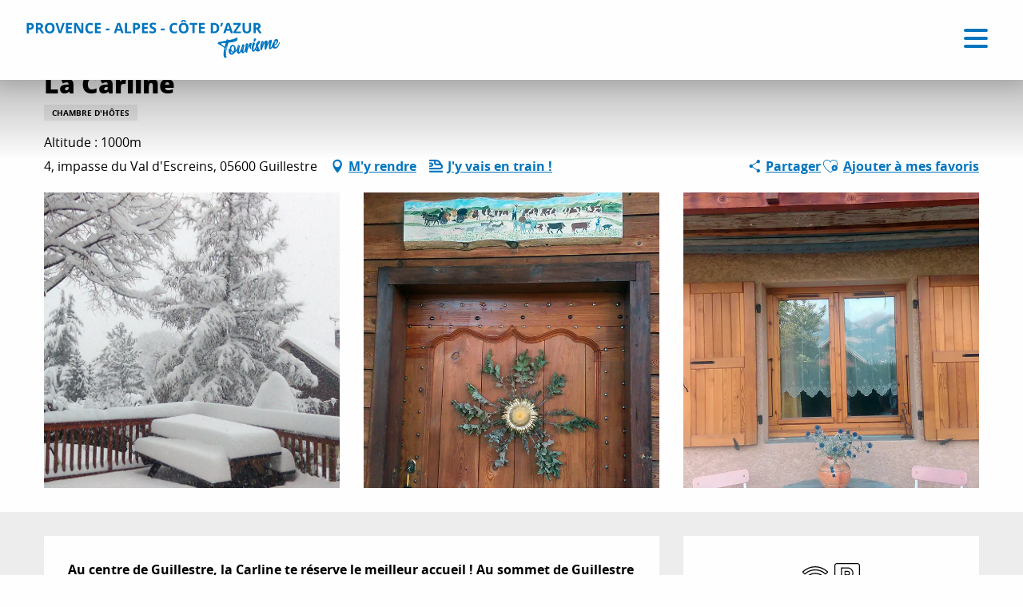

--- FILE ---
content_type: text/html; charset=utf-8
request_url: https://www.google.com/recaptcha/api2/anchor?ar=1&k=6Ld7b3YdAAAAAILy4_YdFfCY_TkRzuUkzOtTddbG&co=aHR0cHM6Ly9wcm92ZW5jZS1hbHBlcy1jb3RlZGF6dXIuY29tOjQ0Mw..&hl=en&v=PoyoqOPhxBO7pBk68S4YbpHZ&size=invisible&anchor-ms=20000&execute-ms=30000&cb=dxaovdoho10
body_size: 48827
content:
<!DOCTYPE HTML><html dir="ltr" lang="en"><head><meta http-equiv="Content-Type" content="text/html; charset=UTF-8">
<meta http-equiv="X-UA-Compatible" content="IE=edge">
<title>reCAPTCHA</title>
<style type="text/css">
/* cyrillic-ext */
@font-face {
  font-family: 'Roboto';
  font-style: normal;
  font-weight: 400;
  font-stretch: 100%;
  src: url(//fonts.gstatic.com/s/roboto/v48/KFO7CnqEu92Fr1ME7kSn66aGLdTylUAMa3GUBHMdazTgWw.woff2) format('woff2');
  unicode-range: U+0460-052F, U+1C80-1C8A, U+20B4, U+2DE0-2DFF, U+A640-A69F, U+FE2E-FE2F;
}
/* cyrillic */
@font-face {
  font-family: 'Roboto';
  font-style: normal;
  font-weight: 400;
  font-stretch: 100%;
  src: url(//fonts.gstatic.com/s/roboto/v48/KFO7CnqEu92Fr1ME7kSn66aGLdTylUAMa3iUBHMdazTgWw.woff2) format('woff2');
  unicode-range: U+0301, U+0400-045F, U+0490-0491, U+04B0-04B1, U+2116;
}
/* greek-ext */
@font-face {
  font-family: 'Roboto';
  font-style: normal;
  font-weight: 400;
  font-stretch: 100%;
  src: url(//fonts.gstatic.com/s/roboto/v48/KFO7CnqEu92Fr1ME7kSn66aGLdTylUAMa3CUBHMdazTgWw.woff2) format('woff2');
  unicode-range: U+1F00-1FFF;
}
/* greek */
@font-face {
  font-family: 'Roboto';
  font-style: normal;
  font-weight: 400;
  font-stretch: 100%;
  src: url(//fonts.gstatic.com/s/roboto/v48/KFO7CnqEu92Fr1ME7kSn66aGLdTylUAMa3-UBHMdazTgWw.woff2) format('woff2');
  unicode-range: U+0370-0377, U+037A-037F, U+0384-038A, U+038C, U+038E-03A1, U+03A3-03FF;
}
/* math */
@font-face {
  font-family: 'Roboto';
  font-style: normal;
  font-weight: 400;
  font-stretch: 100%;
  src: url(//fonts.gstatic.com/s/roboto/v48/KFO7CnqEu92Fr1ME7kSn66aGLdTylUAMawCUBHMdazTgWw.woff2) format('woff2');
  unicode-range: U+0302-0303, U+0305, U+0307-0308, U+0310, U+0312, U+0315, U+031A, U+0326-0327, U+032C, U+032F-0330, U+0332-0333, U+0338, U+033A, U+0346, U+034D, U+0391-03A1, U+03A3-03A9, U+03B1-03C9, U+03D1, U+03D5-03D6, U+03F0-03F1, U+03F4-03F5, U+2016-2017, U+2034-2038, U+203C, U+2040, U+2043, U+2047, U+2050, U+2057, U+205F, U+2070-2071, U+2074-208E, U+2090-209C, U+20D0-20DC, U+20E1, U+20E5-20EF, U+2100-2112, U+2114-2115, U+2117-2121, U+2123-214F, U+2190, U+2192, U+2194-21AE, U+21B0-21E5, U+21F1-21F2, U+21F4-2211, U+2213-2214, U+2216-22FF, U+2308-230B, U+2310, U+2319, U+231C-2321, U+2336-237A, U+237C, U+2395, U+239B-23B7, U+23D0, U+23DC-23E1, U+2474-2475, U+25AF, U+25B3, U+25B7, U+25BD, U+25C1, U+25CA, U+25CC, U+25FB, U+266D-266F, U+27C0-27FF, U+2900-2AFF, U+2B0E-2B11, U+2B30-2B4C, U+2BFE, U+3030, U+FF5B, U+FF5D, U+1D400-1D7FF, U+1EE00-1EEFF;
}
/* symbols */
@font-face {
  font-family: 'Roboto';
  font-style: normal;
  font-weight: 400;
  font-stretch: 100%;
  src: url(//fonts.gstatic.com/s/roboto/v48/KFO7CnqEu92Fr1ME7kSn66aGLdTylUAMaxKUBHMdazTgWw.woff2) format('woff2');
  unicode-range: U+0001-000C, U+000E-001F, U+007F-009F, U+20DD-20E0, U+20E2-20E4, U+2150-218F, U+2190, U+2192, U+2194-2199, U+21AF, U+21E6-21F0, U+21F3, U+2218-2219, U+2299, U+22C4-22C6, U+2300-243F, U+2440-244A, U+2460-24FF, U+25A0-27BF, U+2800-28FF, U+2921-2922, U+2981, U+29BF, U+29EB, U+2B00-2BFF, U+4DC0-4DFF, U+FFF9-FFFB, U+10140-1018E, U+10190-1019C, U+101A0, U+101D0-101FD, U+102E0-102FB, U+10E60-10E7E, U+1D2C0-1D2D3, U+1D2E0-1D37F, U+1F000-1F0FF, U+1F100-1F1AD, U+1F1E6-1F1FF, U+1F30D-1F30F, U+1F315, U+1F31C, U+1F31E, U+1F320-1F32C, U+1F336, U+1F378, U+1F37D, U+1F382, U+1F393-1F39F, U+1F3A7-1F3A8, U+1F3AC-1F3AF, U+1F3C2, U+1F3C4-1F3C6, U+1F3CA-1F3CE, U+1F3D4-1F3E0, U+1F3ED, U+1F3F1-1F3F3, U+1F3F5-1F3F7, U+1F408, U+1F415, U+1F41F, U+1F426, U+1F43F, U+1F441-1F442, U+1F444, U+1F446-1F449, U+1F44C-1F44E, U+1F453, U+1F46A, U+1F47D, U+1F4A3, U+1F4B0, U+1F4B3, U+1F4B9, U+1F4BB, U+1F4BF, U+1F4C8-1F4CB, U+1F4D6, U+1F4DA, U+1F4DF, U+1F4E3-1F4E6, U+1F4EA-1F4ED, U+1F4F7, U+1F4F9-1F4FB, U+1F4FD-1F4FE, U+1F503, U+1F507-1F50B, U+1F50D, U+1F512-1F513, U+1F53E-1F54A, U+1F54F-1F5FA, U+1F610, U+1F650-1F67F, U+1F687, U+1F68D, U+1F691, U+1F694, U+1F698, U+1F6AD, U+1F6B2, U+1F6B9-1F6BA, U+1F6BC, U+1F6C6-1F6CF, U+1F6D3-1F6D7, U+1F6E0-1F6EA, U+1F6F0-1F6F3, U+1F6F7-1F6FC, U+1F700-1F7FF, U+1F800-1F80B, U+1F810-1F847, U+1F850-1F859, U+1F860-1F887, U+1F890-1F8AD, U+1F8B0-1F8BB, U+1F8C0-1F8C1, U+1F900-1F90B, U+1F93B, U+1F946, U+1F984, U+1F996, U+1F9E9, U+1FA00-1FA6F, U+1FA70-1FA7C, U+1FA80-1FA89, U+1FA8F-1FAC6, U+1FACE-1FADC, U+1FADF-1FAE9, U+1FAF0-1FAF8, U+1FB00-1FBFF;
}
/* vietnamese */
@font-face {
  font-family: 'Roboto';
  font-style: normal;
  font-weight: 400;
  font-stretch: 100%;
  src: url(//fonts.gstatic.com/s/roboto/v48/KFO7CnqEu92Fr1ME7kSn66aGLdTylUAMa3OUBHMdazTgWw.woff2) format('woff2');
  unicode-range: U+0102-0103, U+0110-0111, U+0128-0129, U+0168-0169, U+01A0-01A1, U+01AF-01B0, U+0300-0301, U+0303-0304, U+0308-0309, U+0323, U+0329, U+1EA0-1EF9, U+20AB;
}
/* latin-ext */
@font-face {
  font-family: 'Roboto';
  font-style: normal;
  font-weight: 400;
  font-stretch: 100%;
  src: url(//fonts.gstatic.com/s/roboto/v48/KFO7CnqEu92Fr1ME7kSn66aGLdTylUAMa3KUBHMdazTgWw.woff2) format('woff2');
  unicode-range: U+0100-02BA, U+02BD-02C5, U+02C7-02CC, U+02CE-02D7, U+02DD-02FF, U+0304, U+0308, U+0329, U+1D00-1DBF, U+1E00-1E9F, U+1EF2-1EFF, U+2020, U+20A0-20AB, U+20AD-20C0, U+2113, U+2C60-2C7F, U+A720-A7FF;
}
/* latin */
@font-face {
  font-family: 'Roboto';
  font-style: normal;
  font-weight: 400;
  font-stretch: 100%;
  src: url(//fonts.gstatic.com/s/roboto/v48/KFO7CnqEu92Fr1ME7kSn66aGLdTylUAMa3yUBHMdazQ.woff2) format('woff2');
  unicode-range: U+0000-00FF, U+0131, U+0152-0153, U+02BB-02BC, U+02C6, U+02DA, U+02DC, U+0304, U+0308, U+0329, U+2000-206F, U+20AC, U+2122, U+2191, U+2193, U+2212, U+2215, U+FEFF, U+FFFD;
}
/* cyrillic-ext */
@font-face {
  font-family: 'Roboto';
  font-style: normal;
  font-weight: 500;
  font-stretch: 100%;
  src: url(//fonts.gstatic.com/s/roboto/v48/KFO7CnqEu92Fr1ME7kSn66aGLdTylUAMa3GUBHMdazTgWw.woff2) format('woff2');
  unicode-range: U+0460-052F, U+1C80-1C8A, U+20B4, U+2DE0-2DFF, U+A640-A69F, U+FE2E-FE2F;
}
/* cyrillic */
@font-face {
  font-family: 'Roboto';
  font-style: normal;
  font-weight: 500;
  font-stretch: 100%;
  src: url(//fonts.gstatic.com/s/roboto/v48/KFO7CnqEu92Fr1ME7kSn66aGLdTylUAMa3iUBHMdazTgWw.woff2) format('woff2');
  unicode-range: U+0301, U+0400-045F, U+0490-0491, U+04B0-04B1, U+2116;
}
/* greek-ext */
@font-face {
  font-family: 'Roboto';
  font-style: normal;
  font-weight: 500;
  font-stretch: 100%;
  src: url(//fonts.gstatic.com/s/roboto/v48/KFO7CnqEu92Fr1ME7kSn66aGLdTylUAMa3CUBHMdazTgWw.woff2) format('woff2');
  unicode-range: U+1F00-1FFF;
}
/* greek */
@font-face {
  font-family: 'Roboto';
  font-style: normal;
  font-weight: 500;
  font-stretch: 100%;
  src: url(//fonts.gstatic.com/s/roboto/v48/KFO7CnqEu92Fr1ME7kSn66aGLdTylUAMa3-UBHMdazTgWw.woff2) format('woff2');
  unicode-range: U+0370-0377, U+037A-037F, U+0384-038A, U+038C, U+038E-03A1, U+03A3-03FF;
}
/* math */
@font-face {
  font-family: 'Roboto';
  font-style: normal;
  font-weight: 500;
  font-stretch: 100%;
  src: url(//fonts.gstatic.com/s/roboto/v48/KFO7CnqEu92Fr1ME7kSn66aGLdTylUAMawCUBHMdazTgWw.woff2) format('woff2');
  unicode-range: U+0302-0303, U+0305, U+0307-0308, U+0310, U+0312, U+0315, U+031A, U+0326-0327, U+032C, U+032F-0330, U+0332-0333, U+0338, U+033A, U+0346, U+034D, U+0391-03A1, U+03A3-03A9, U+03B1-03C9, U+03D1, U+03D5-03D6, U+03F0-03F1, U+03F4-03F5, U+2016-2017, U+2034-2038, U+203C, U+2040, U+2043, U+2047, U+2050, U+2057, U+205F, U+2070-2071, U+2074-208E, U+2090-209C, U+20D0-20DC, U+20E1, U+20E5-20EF, U+2100-2112, U+2114-2115, U+2117-2121, U+2123-214F, U+2190, U+2192, U+2194-21AE, U+21B0-21E5, U+21F1-21F2, U+21F4-2211, U+2213-2214, U+2216-22FF, U+2308-230B, U+2310, U+2319, U+231C-2321, U+2336-237A, U+237C, U+2395, U+239B-23B7, U+23D0, U+23DC-23E1, U+2474-2475, U+25AF, U+25B3, U+25B7, U+25BD, U+25C1, U+25CA, U+25CC, U+25FB, U+266D-266F, U+27C0-27FF, U+2900-2AFF, U+2B0E-2B11, U+2B30-2B4C, U+2BFE, U+3030, U+FF5B, U+FF5D, U+1D400-1D7FF, U+1EE00-1EEFF;
}
/* symbols */
@font-face {
  font-family: 'Roboto';
  font-style: normal;
  font-weight: 500;
  font-stretch: 100%;
  src: url(//fonts.gstatic.com/s/roboto/v48/KFO7CnqEu92Fr1ME7kSn66aGLdTylUAMaxKUBHMdazTgWw.woff2) format('woff2');
  unicode-range: U+0001-000C, U+000E-001F, U+007F-009F, U+20DD-20E0, U+20E2-20E4, U+2150-218F, U+2190, U+2192, U+2194-2199, U+21AF, U+21E6-21F0, U+21F3, U+2218-2219, U+2299, U+22C4-22C6, U+2300-243F, U+2440-244A, U+2460-24FF, U+25A0-27BF, U+2800-28FF, U+2921-2922, U+2981, U+29BF, U+29EB, U+2B00-2BFF, U+4DC0-4DFF, U+FFF9-FFFB, U+10140-1018E, U+10190-1019C, U+101A0, U+101D0-101FD, U+102E0-102FB, U+10E60-10E7E, U+1D2C0-1D2D3, U+1D2E0-1D37F, U+1F000-1F0FF, U+1F100-1F1AD, U+1F1E6-1F1FF, U+1F30D-1F30F, U+1F315, U+1F31C, U+1F31E, U+1F320-1F32C, U+1F336, U+1F378, U+1F37D, U+1F382, U+1F393-1F39F, U+1F3A7-1F3A8, U+1F3AC-1F3AF, U+1F3C2, U+1F3C4-1F3C6, U+1F3CA-1F3CE, U+1F3D4-1F3E0, U+1F3ED, U+1F3F1-1F3F3, U+1F3F5-1F3F7, U+1F408, U+1F415, U+1F41F, U+1F426, U+1F43F, U+1F441-1F442, U+1F444, U+1F446-1F449, U+1F44C-1F44E, U+1F453, U+1F46A, U+1F47D, U+1F4A3, U+1F4B0, U+1F4B3, U+1F4B9, U+1F4BB, U+1F4BF, U+1F4C8-1F4CB, U+1F4D6, U+1F4DA, U+1F4DF, U+1F4E3-1F4E6, U+1F4EA-1F4ED, U+1F4F7, U+1F4F9-1F4FB, U+1F4FD-1F4FE, U+1F503, U+1F507-1F50B, U+1F50D, U+1F512-1F513, U+1F53E-1F54A, U+1F54F-1F5FA, U+1F610, U+1F650-1F67F, U+1F687, U+1F68D, U+1F691, U+1F694, U+1F698, U+1F6AD, U+1F6B2, U+1F6B9-1F6BA, U+1F6BC, U+1F6C6-1F6CF, U+1F6D3-1F6D7, U+1F6E0-1F6EA, U+1F6F0-1F6F3, U+1F6F7-1F6FC, U+1F700-1F7FF, U+1F800-1F80B, U+1F810-1F847, U+1F850-1F859, U+1F860-1F887, U+1F890-1F8AD, U+1F8B0-1F8BB, U+1F8C0-1F8C1, U+1F900-1F90B, U+1F93B, U+1F946, U+1F984, U+1F996, U+1F9E9, U+1FA00-1FA6F, U+1FA70-1FA7C, U+1FA80-1FA89, U+1FA8F-1FAC6, U+1FACE-1FADC, U+1FADF-1FAE9, U+1FAF0-1FAF8, U+1FB00-1FBFF;
}
/* vietnamese */
@font-face {
  font-family: 'Roboto';
  font-style: normal;
  font-weight: 500;
  font-stretch: 100%;
  src: url(//fonts.gstatic.com/s/roboto/v48/KFO7CnqEu92Fr1ME7kSn66aGLdTylUAMa3OUBHMdazTgWw.woff2) format('woff2');
  unicode-range: U+0102-0103, U+0110-0111, U+0128-0129, U+0168-0169, U+01A0-01A1, U+01AF-01B0, U+0300-0301, U+0303-0304, U+0308-0309, U+0323, U+0329, U+1EA0-1EF9, U+20AB;
}
/* latin-ext */
@font-face {
  font-family: 'Roboto';
  font-style: normal;
  font-weight: 500;
  font-stretch: 100%;
  src: url(//fonts.gstatic.com/s/roboto/v48/KFO7CnqEu92Fr1ME7kSn66aGLdTylUAMa3KUBHMdazTgWw.woff2) format('woff2');
  unicode-range: U+0100-02BA, U+02BD-02C5, U+02C7-02CC, U+02CE-02D7, U+02DD-02FF, U+0304, U+0308, U+0329, U+1D00-1DBF, U+1E00-1E9F, U+1EF2-1EFF, U+2020, U+20A0-20AB, U+20AD-20C0, U+2113, U+2C60-2C7F, U+A720-A7FF;
}
/* latin */
@font-face {
  font-family: 'Roboto';
  font-style: normal;
  font-weight: 500;
  font-stretch: 100%;
  src: url(//fonts.gstatic.com/s/roboto/v48/KFO7CnqEu92Fr1ME7kSn66aGLdTylUAMa3yUBHMdazQ.woff2) format('woff2');
  unicode-range: U+0000-00FF, U+0131, U+0152-0153, U+02BB-02BC, U+02C6, U+02DA, U+02DC, U+0304, U+0308, U+0329, U+2000-206F, U+20AC, U+2122, U+2191, U+2193, U+2212, U+2215, U+FEFF, U+FFFD;
}
/* cyrillic-ext */
@font-face {
  font-family: 'Roboto';
  font-style: normal;
  font-weight: 900;
  font-stretch: 100%;
  src: url(//fonts.gstatic.com/s/roboto/v48/KFO7CnqEu92Fr1ME7kSn66aGLdTylUAMa3GUBHMdazTgWw.woff2) format('woff2');
  unicode-range: U+0460-052F, U+1C80-1C8A, U+20B4, U+2DE0-2DFF, U+A640-A69F, U+FE2E-FE2F;
}
/* cyrillic */
@font-face {
  font-family: 'Roboto';
  font-style: normal;
  font-weight: 900;
  font-stretch: 100%;
  src: url(//fonts.gstatic.com/s/roboto/v48/KFO7CnqEu92Fr1ME7kSn66aGLdTylUAMa3iUBHMdazTgWw.woff2) format('woff2');
  unicode-range: U+0301, U+0400-045F, U+0490-0491, U+04B0-04B1, U+2116;
}
/* greek-ext */
@font-face {
  font-family: 'Roboto';
  font-style: normal;
  font-weight: 900;
  font-stretch: 100%;
  src: url(//fonts.gstatic.com/s/roboto/v48/KFO7CnqEu92Fr1ME7kSn66aGLdTylUAMa3CUBHMdazTgWw.woff2) format('woff2');
  unicode-range: U+1F00-1FFF;
}
/* greek */
@font-face {
  font-family: 'Roboto';
  font-style: normal;
  font-weight: 900;
  font-stretch: 100%;
  src: url(//fonts.gstatic.com/s/roboto/v48/KFO7CnqEu92Fr1ME7kSn66aGLdTylUAMa3-UBHMdazTgWw.woff2) format('woff2');
  unicode-range: U+0370-0377, U+037A-037F, U+0384-038A, U+038C, U+038E-03A1, U+03A3-03FF;
}
/* math */
@font-face {
  font-family: 'Roboto';
  font-style: normal;
  font-weight: 900;
  font-stretch: 100%;
  src: url(//fonts.gstatic.com/s/roboto/v48/KFO7CnqEu92Fr1ME7kSn66aGLdTylUAMawCUBHMdazTgWw.woff2) format('woff2');
  unicode-range: U+0302-0303, U+0305, U+0307-0308, U+0310, U+0312, U+0315, U+031A, U+0326-0327, U+032C, U+032F-0330, U+0332-0333, U+0338, U+033A, U+0346, U+034D, U+0391-03A1, U+03A3-03A9, U+03B1-03C9, U+03D1, U+03D5-03D6, U+03F0-03F1, U+03F4-03F5, U+2016-2017, U+2034-2038, U+203C, U+2040, U+2043, U+2047, U+2050, U+2057, U+205F, U+2070-2071, U+2074-208E, U+2090-209C, U+20D0-20DC, U+20E1, U+20E5-20EF, U+2100-2112, U+2114-2115, U+2117-2121, U+2123-214F, U+2190, U+2192, U+2194-21AE, U+21B0-21E5, U+21F1-21F2, U+21F4-2211, U+2213-2214, U+2216-22FF, U+2308-230B, U+2310, U+2319, U+231C-2321, U+2336-237A, U+237C, U+2395, U+239B-23B7, U+23D0, U+23DC-23E1, U+2474-2475, U+25AF, U+25B3, U+25B7, U+25BD, U+25C1, U+25CA, U+25CC, U+25FB, U+266D-266F, U+27C0-27FF, U+2900-2AFF, U+2B0E-2B11, U+2B30-2B4C, U+2BFE, U+3030, U+FF5B, U+FF5D, U+1D400-1D7FF, U+1EE00-1EEFF;
}
/* symbols */
@font-face {
  font-family: 'Roboto';
  font-style: normal;
  font-weight: 900;
  font-stretch: 100%;
  src: url(//fonts.gstatic.com/s/roboto/v48/KFO7CnqEu92Fr1ME7kSn66aGLdTylUAMaxKUBHMdazTgWw.woff2) format('woff2');
  unicode-range: U+0001-000C, U+000E-001F, U+007F-009F, U+20DD-20E0, U+20E2-20E4, U+2150-218F, U+2190, U+2192, U+2194-2199, U+21AF, U+21E6-21F0, U+21F3, U+2218-2219, U+2299, U+22C4-22C6, U+2300-243F, U+2440-244A, U+2460-24FF, U+25A0-27BF, U+2800-28FF, U+2921-2922, U+2981, U+29BF, U+29EB, U+2B00-2BFF, U+4DC0-4DFF, U+FFF9-FFFB, U+10140-1018E, U+10190-1019C, U+101A0, U+101D0-101FD, U+102E0-102FB, U+10E60-10E7E, U+1D2C0-1D2D3, U+1D2E0-1D37F, U+1F000-1F0FF, U+1F100-1F1AD, U+1F1E6-1F1FF, U+1F30D-1F30F, U+1F315, U+1F31C, U+1F31E, U+1F320-1F32C, U+1F336, U+1F378, U+1F37D, U+1F382, U+1F393-1F39F, U+1F3A7-1F3A8, U+1F3AC-1F3AF, U+1F3C2, U+1F3C4-1F3C6, U+1F3CA-1F3CE, U+1F3D4-1F3E0, U+1F3ED, U+1F3F1-1F3F3, U+1F3F5-1F3F7, U+1F408, U+1F415, U+1F41F, U+1F426, U+1F43F, U+1F441-1F442, U+1F444, U+1F446-1F449, U+1F44C-1F44E, U+1F453, U+1F46A, U+1F47D, U+1F4A3, U+1F4B0, U+1F4B3, U+1F4B9, U+1F4BB, U+1F4BF, U+1F4C8-1F4CB, U+1F4D6, U+1F4DA, U+1F4DF, U+1F4E3-1F4E6, U+1F4EA-1F4ED, U+1F4F7, U+1F4F9-1F4FB, U+1F4FD-1F4FE, U+1F503, U+1F507-1F50B, U+1F50D, U+1F512-1F513, U+1F53E-1F54A, U+1F54F-1F5FA, U+1F610, U+1F650-1F67F, U+1F687, U+1F68D, U+1F691, U+1F694, U+1F698, U+1F6AD, U+1F6B2, U+1F6B9-1F6BA, U+1F6BC, U+1F6C6-1F6CF, U+1F6D3-1F6D7, U+1F6E0-1F6EA, U+1F6F0-1F6F3, U+1F6F7-1F6FC, U+1F700-1F7FF, U+1F800-1F80B, U+1F810-1F847, U+1F850-1F859, U+1F860-1F887, U+1F890-1F8AD, U+1F8B0-1F8BB, U+1F8C0-1F8C1, U+1F900-1F90B, U+1F93B, U+1F946, U+1F984, U+1F996, U+1F9E9, U+1FA00-1FA6F, U+1FA70-1FA7C, U+1FA80-1FA89, U+1FA8F-1FAC6, U+1FACE-1FADC, U+1FADF-1FAE9, U+1FAF0-1FAF8, U+1FB00-1FBFF;
}
/* vietnamese */
@font-face {
  font-family: 'Roboto';
  font-style: normal;
  font-weight: 900;
  font-stretch: 100%;
  src: url(//fonts.gstatic.com/s/roboto/v48/KFO7CnqEu92Fr1ME7kSn66aGLdTylUAMa3OUBHMdazTgWw.woff2) format('woff2');
  unicode-range: U+0102-0103, U+0110-0111, U+0128-0129, U+0168-0169, U+01A0-01A1, U+01AF-01B0, U+0300-0301, U+0303-0304, U+0308-0309, U+0323, U+0329, U+1EA0-1EF9, U+20AB;
}
/* latin-ext */
@font-face {
  font-family: 'Roboto';
  font-style: normal;
  font-weight: 900;
  font-stretch: 100%;
  src: url(//fonts.gstatic.com/s/roboto/v48/KFO7CnqEu92Fr1ME7kSn66aGLdTylUAMa3KUBHMdazTgWw.woff2) format('woff2');
  unicode-range: U+0100-02BA, U+02BD-02C5, U+02C7-02CC, U+02CE-02D7, U+02DD-02FF, U+0304, U+0308, U+0329, U+1D00-1DBF, U+1E00-1E9F, U+1EF2-1EFF, U+2020, U+20A0-20AB, U+20AD-20C0, U+2113, U+2C60-2C7F, U+A720-A7FF;
}
/* latin */
@font-face {
  font-family: 'Roboto';
  font-style: normal;
  font-weight: 900;
  font-stretch: 100%;
  src: url(//fonts.gstatic.com/s/roboto/v48/KFO7CnqEu92Fr1ME7kSn66aGLdTylUAMa3yUBHMdazQ.woff2) format('woff2');
  unicode-range: U+0000-00FF, U+0131, U+0152-0153, U+02BB-02BC, U+02C6, U+02DA, U+02DC, U+0304, U+0308, U+0329, U+2000-206F, U+20AC, U+2122, U+2191, U+2193, U+2212, U+2215, U+FEFF, U+FFFD;
}

</style>
<link rel="stylesheet" type="text/css" href="https://www.gstatic.com/recaptcha/releases/PoyoqOPhxBO7pBk68S4YbpHZ/styles__ltr.css">
<script nonce="Cf6eFZqv7_8ODW-ZMQvb7A" type="text/javascript">window['__recaptcha_api'] = 'https://www.google.com/recaptcha/api2/';</script>
<script type="text/javascript" src="https://www.gstatic.com/recaptcha/releases/PoyoqOPhxBO7pBk68S4YbpHZ/recaptcha__en.js" nonce="Cf6eFZqv7_8ODW-ZMQvb7A">
      
    </script></head>
<body><div id="rc-anchor-alert" class="rc-anchor-alert"></div>
<input type="hidden" id="recaptcha-token" value="[base64]">
<script type="text/javascript" nonce="Cf6eFZqv7_8ODW-ZMQvb7A">
      recaptcha.anchor.Main.init("[\x22ainput\x22,[\x22bgdata\x22,\x22\x22,\[base64]/[base64]/[base64]/ZyhXLGgpOnEoW04sMjEsbF0sVywwKSxoKSxmYWxzZSxmYWxzZSl9Y2F0Y2goayl7RygzNTgsVyk/[base64]/[base64]/[base64]/[base64]/[base64]/[base64]/[base64]/bmV3IEJbT10oRFswXSk6dz09Mj9uZXcgQltPXShEWzBdLERbMV0pOnc9PTM/bmV3IEJbT10oRFswXSxEWzFdLERbMl0pOnc9PTQ/[base64]/[base64]/[base64]/[base64]/[base64]\\u003d\x22,\[base64]\\u003d\\u003d\x22,\[base64]/CilJEw4PDjxTDth4+PxrDusKQw6LCkcK6wr5ww7nDvQ3Ch8OVw4rCqW/[base64]/[base64]/Dmjksw4pjwr83ECYQVWjDjMOiwqVrUsO4KD9JNMKtW1hfwqwswpnDkGRnYHbDgCXDkcKdMsKQwoPCsHRfTcOcwoxxYMKdDRjDsWgcDngWKmLChMObw5XDh8K+worDqsOxccKEUmgxw6TCk2Zxwo8+TMKve33CocK2wo/Ci8Ohw6TDrMOAF8KVH8O5w47CizfCrMK9w6VMakVUwp7DjsO1csOJNsKuJMKvwrgBEl4UZzpcQ2bDrBHDiGzCjcKbwr/CgXnDgsOYYcKxZ8O9PSYbwroeHk8LwrYCwq3Cg8OLwrJtR3rDk8O5wpvCo1XDt8Olwpp1eMOwwo1UGcOMay/CuQVIwq1lRnHDqD7CmQ7CoMOtP8KJMW7DrMOswrLDjkZrw7zCjcOWwqDCuMOnV8KKHUldNsKfw7hoIwzCpVXCqWbDrcOpBHcmwpl7QAFpZMKmwpXCvsO5e1DCnw8HWCwNEH/DlV0ILDbDhlbDqBpaNl/Cu8O7wrLDqsKIwqfCm3UYw5LCj8KEwpcWN8OqV8K/w6AFw4Rew5vDtsOFwqtyH1NOUcKLWi84w755wqdTfiltew7CulLCn8KXwrJZKC8fwrjCqsOYw4oQw5DCh8OMwqkgWsOGfWrDlgQmUHLDiE/DhsO/wq0+wr0LDAFQwrTCrzJkX3p1RcKWw63DpyjDosO2G8OPLxBbaH7DnG3ChsOAw7jCqxfCjcKdOsKgw6MYwr7DlMOFw7UCCsOiLcOUw5zChB1ENTXDqQzCgizDusK/dsONHx89woF5BWjCh8KqHcK7w5kNwokCw4sqwr7ChMKrw47DlWk9HF3DqMK3w43Dh8OfwoHDmnBcwqx8w7fDilLCv8OyRMK5wrPDr8KiXcOFCk8LKMOfwqrDvDXDksOrTMKEw7x4wooSw7zDv8O/w4LDtmXCsMKXGMKQwpHDmsKgYMKFw5Y0w4YZw5JaGcKcwrZcwoQOWn7ClWzDkMOyasO3w7nDgEDCpjhPeULDr8OSw6nDl8Omw4HCqcOmwrPDhAPCqmATwqtIw63DncK8wqPDi8KMwqnCkjPDusOcH2ZRWR1ow4DDgRvDpcKeXMKhDMOPw43Ck8OvUMKUw4/[base64]/DsBMFwrJGw4V5w4wMKnZNwpjDg8KPCn9mw7ttKAR8DMOQYMKuwpRLfjLDncK/[base64]/woA7NsOEwolhw4ASw4NXwpnCmMOvwpt0Pl3Dp8K9w6knRsKMw4YzwpkPw57Cnl/Cr2BawqfDi8OGw45uw5kMBcKma8KAw6vCjQ7CiXTDh1XDqsKSZsOdQMKvHcKQEMOsw51xw5fCj8KXw4TCiMOyw6TDmsOWZw8tw4tZf8OcER/[base64]/DqGzCtjULw7ouw4pZw6LDsG0lwrUsacKsf8OPworCiSZraMK6DsOjwrBww6R+w54ow4rDjnEgwoFDHjtbKcOEeMOywobDslg+YMOaJEtlOHh9TQcdw4LCucKzw5F+w4lJbB0/RMKmw4MwwqwEw4bDoC9hw57CkWIjwpjCkhUZJQ9rVFtCPzxqwqduX8KhRsOyO0vDiQLDgsK0w6JLERHChRk4wqHCiMKdwqvDqsKMw4bDlMOqw40Gw6/ChQ/CgsK0ZMKfwp5jw7p0w4lwWcO1ZUHDnxJcw7rCtcONY2bCjz5vwpUJGcOZw6rDtkDCrMKOTC/DuMKmfy7DgMOJFlPCmHnDjVY/[base64]/DijDClcOPwp3ChhrDtxnCtMKRRsOew5pWRsKiRcKoZTLDusOPwoLDi1xbwq/DrMOaXiDDn8KLworDjgHDm8O3OHsewpBiAMOxw5IKw53Dm2XDjz9aJMOqwpg5YMK2fWjChghhw5HCiMO8JcKDwo3CmwrDvMOxRxHCnCDCrcOYEcOcAsOKwqzDocK8IsOqwqzDmsKsw4LCnx3DoMOrF3xWTFTDukN5wqNCwqo8w5TDoiZ7B8KeVcO/I8OywqcqbMKvwpzCmMKvBTbDicKpw4w6BsKadGJAwot6I8OiSC4xf3UIwrgNazpeS8OvRcOFRsOjw4nDm8OHw6B6w6pvd8OJwo9PVEoywp/DijM6AcOrdmAqwr/DtcKmw6p8w5rCosKSfMO2w4TCohPDjcOFAsOSw6vDoFLCswPCr8OkwqoBwqDDi2bDrcO4UcO1AEDDssOaD8KUDMOjw5Msw7F2w5Uga3nCmWDCrwTCv8KrB2FrKCnDq2MAwq99Ql/DsMOmRVlMasK6wrU0wqjCnkHDgMOaw5tXw5vCk8OWw5BxH8OBwoNjw6jDmsKqck/CsAXDkMOrwqg/[base64]/DjMKSZCVlw4UmV8K3w71iw5DDoC/[base64]/[base64]/w5vCqsKtLsONDwM8wr/DoWrDtVfCl8O0w6vDjBkIVcK3woUVccOOWVLCggvDs8OfwqhkwpHDiUnCpMOrbnsbwrnDpMOeYcKLOMO6woTCkW/CtXVvfxLCoMO1wpjDksKrOlbDjcO6wrPCi3JeW0HDr8O9PcKQemfDg8O2DsOPEnHDlMOCH8KjQBfDmcKDPMOYw64Mw7xawp7Ch8OxHMK2w7Mtw41YWh7CtcOXQMK/[base64]/[base64]/XixMwpkYK1EwbTLCkMOMMcK1JRY0MmXDhMKFAgTDu8Krfx3DhsOkNsKvwpU6wrAbSDTCocKJwrXCocOPw6XDusONw6/CmMKAwo7Cm8OJaMOPVBTDgkLCt8OXW8OEwoMGWwdxFifDnAA6akXCtj0sw4UVYUtNBsOew4PDnsOlw63ClVbDhyXCmV5/WcKVTsKzwocPO2DCnFhEw7x2w4bCihNxwoLCjg7DgXcGSS7DnH3DkSBww64uZ8KqMMKNPE7Dn8OJwobClcKjwqfDicKPIsK2YMOBwqJgwpXDncKTwowHw6DDjcKWCybCnRcywqrDlg/CrTDCr8KkwqZswpPCvWrCjSBHLcOLw4HCmMOPFCHCk8Odw6UPw5bCkzbCscOab8OAwpPDnMK/woN1HcOSPsORw7nDuQnCq8O9wqfCu3/DkS4XXsOnR8OMWsKxw40yw7XDvTVuM8Opw4bChEwuCMKQwoXDpcOFecKgw43Dg8OJw5J2fVB7wpUIUsKOw4rDpS8BwrXDlFPCtCXDu8K4w605aMKqwrFMMTVnw5jDtWtOQGhVe8KzW8O7UgHCk1LCmmY/CjEJw6nChlQ8AcKgJ8OjTzjDr0gAbsKXwrZ/SMOPwp8hUcKxwobDkHIveAxZECFeR8Ksw4DCvcK+bMOswop7w5HCnGfCqixKwozCs1DCssOFwrUZwqjCiRDCqhw8wpd6w6vCrzMXwpsNw4XCu23DqydbJ0pYaQYqwqzDksOwc8KwdBMfVsOZwqrCvMOzw4DCgcO3wqcpHwfDjhoHw4UoTMOAwpjDsmDCm8Okw4IOw5/Dl8KxTh/[base64]/[base64]/Dr2Rkwo5Xa3nCsDPCvyLCmG3DmsKzZ8K4w6oFPTtPw7BDw7ZfwrA6TEvCjMOxRBPDvxZBBsK/w7TCvh95dGvCnQjCv8KQwoANwqEuCDJZU8KcwqNLw5dww6VNbBk5ScO2wp1tw6XDgcO2DcOseVNXdMO2MD1gdBjDo8O4FcOkRsOldMKEw4LCqcKLwrYYw61+w5nCqmgbekN/wprDssKiwrVJw58uU2INw7DDtVzDkcOASWjCu8Oew67ClC3ClX7DvcKWCsO7WMOlZMKDwrpXwqZ3DkLCpcKDfsKiC3IJTcKCM8O2w5HCpMOVwodHZjnCnMOewpJuT8OLw7bDtk/[base64]/CvsK5SMOew6huwpYIdWdYfwBRw5DDnQpkw47Cvh3CsSs/bzfCgcOKX0DDkMOLd8Ozw5o/woXCh09Jw48fw612w7XCsMO+dW/DlMO9w5vCi2jCgsOLw5vCk8KYTsOfwqTCtjokacORw7BNRVYHwqPCmCLDgylaVmrCqk/CulJ1GMO+IAQWwrgTw5NzwonCkhjDlCzDi8OBZkZ3aMOxBDDDrnAUIHgYwrrDg8OyBxZiV8KJZ8KQw4EhwrjDvsOWwqduYXBMJ2JwCMOCNcKzXcOeJhzDn0HDk1HCsFF2LCgvwp1VNlvDmks1LsKrw7AYNMKrw4tKwoVbw5jCjsKywpnDij/DqRPCsStQw5FzwqHDgcKww7TCuyUlwrnDvB/Cv8K8wrNjwqzClFLDqyF3dyguOxTCnsOvwq8OwoXDnDrCo8Obwr4Sw53Dp8KuNcKGd8OALz7Diwovw6zClcORwqTDqcOXHsO/ASE9w7AgEETDpcKwwqlyw4LCmyrDkk3DksOfUsO5woJdw4paBX7ClkzCmAF3dkTDrXTDncKaXRbDgkdaw6LCmsOLw6bCvk1/w4ZlVkjCpwlqw5bDq8OrX8OsRQ0OGwPCnAfCscOrwoPDo8Oowp3DlsO6wqFDw6nCkMOQXxQ8wrVFwq/Cvi/[base64]/[base64]/CowbDsz7CrcOmw7PCm0RIdsK7w5bCpsOVMMOowqFnw5zDvsOHSsOPX8KOw5fCiMKvGm5CwoQEFsKLI8Ocw4/[base64]/DvQlxw4rDsFEswqrDp8Ksw5LCpiPDvG7ChUIGfxk3w5XDtAEQwoHCucOPwrTDtnkOwo8cMyXDnT0Gwp/DkcOvagXCl8O1bifCnhnDtsOYw5TCpsKywoLDmsOIWkTCsMK0bA0hfcOGwpDDpmMKaVpVNMKmAsK0T2zCiGDCiMOnfCXCksKbMsOlYsKHwr1kI8OCWMOCMxFZCMOowoxmSQ7DncOtSMOOL8O3CnHDmsOXw5vCjcOnPH/DjgxNw40iw5TDn8Kaw7FnwolTwo3Cr8OwwqMnw4Icw4gJw4rCqcKEwpnDoRTCkcOlA2PDoXzCmD7DpQPCvsO9D8O4McOow5LDsMKwZRTCsMOKw5UXTWPCoMOXasKHKcO2ecOYbFTDiSLDtQTDvQM5CEsdU1YgwqkEw7/DgyrDj8K2Tk8FOy3Dv8KSw7pww7tWVAjCjMKiwpnDgMOyw7PDmCLCucOswrAUw77Do8O1w5AzI3nDgsK0XMOFJcOnYMOmFcKeasOeQh1kOAPCq0bCm8ONQk/Cj8Kcw5zCksODw4HCvzvCkCoJw6nCh3h3XjPCp2M0w7HCoUPDlh9ZLyPDoDxRAMKSw54/LnTCosO9LcO9wprDlcKowq7CkMOawq4Cw5sFwpTCtXl2GUQ2A8KSwpJGw7RAwqomwp/[base64]/CtcK/N8OYwrrCmsK0w6MIwrYuE8KJNyPCv8Kcw5nChsKdw7NEDcOBXx3CjsO0woHDnXkjNMKSEXfDtzzCmcOhP1g0w59MPcO7wovDglNFDWxJwr/Cki3Ds8KTw5TCoz3CpMKaGi3DtCcww59Lwq/DiHDDnsKAwrHCuMK6NR4NHsK7DX8KwpHDs8OJQX4aw64mw6/CkMK7QwUQAcOVw6YHKMKmZD8ew4PDk8KZwqhVS8Kzf8KRw788wqw6c8Oew6gxw5vDh8KmGkbDrcKOw4p8wq07w4jCpcK4KVFcPsOqA8K2FWrDpR/DkcKLwqsew5NYwp/[base64]/DmSXDoxvCgcOpIcKIXidudTJLw6fDgwhsw5rDkMKlwpXDjD1KM0/CssO4BsK7wqNBWG82TsK4asO8ISBteC7DvMOfQQ9/[base64]/PsKFVMOwN0UgeMOLwpvCmMK+w6UFwq3DszrCvsOpLi/Cm8KcWkFuwqLDlMKFwqo2wrHCsBXCvsO7w49IwoXCs8KILMKZwopic0QNVkPDjMK7C8K/w63ClV7DuMKgw7vCkMKCwrDDsAsqFjXCnATCnn0dDjBKw7E0TsK6NVoQw5/CtiTCt37CrcKCLMOtwpcFWcOawq3Cvl/[base64]/[base64]/b8OOw4w2YsKzFsO7wpckw4lifCvCqMKvWB7Crh/DuzTDkcKpCsO4wp4LwofDpR5SeDMaw5cBwo0rc8OuUHbDtTxIZGPDlsKNw5U9RsKwc8Okw4IBVsKnw6g3TiEVw5jCj8OfMl3DicKdwrbCm8KNDHZ3w5FJKzFKEAnDkCdCWH1mw7HDpGo/[base64]/CscKHw5vCsSvDrcKcwqwCFMOgdcKZU04Vw5PDrwXCk8Kda2RwWDkXZALChVstB3J8wqMTWkFPO8KTw6pxwp/Cn8ORw7/DlcOTAQI2wojCgMOGKkQgw4/[base64]/DgsO4w69HLcOUwonDj3rDoMKiwqrDrsObdsO6w4vDqFpvwqdEV8Kjw4fDjsOMGV9Yw4jDmWHCr8OOBDXDsMO0wrXDssOswoLDrz7ClMKxw6rCgEAANA4iTT5zIsO1Om84ZAVzBFDCpRXDqll3w5fDrSQWB8OUw7Uxwr/CqxvDrEvDhcKywrV/CXdzU8KNTEXDnMOxIF7DhsOfw7YTwrg6QsKrw7ZcR8KsNDRUasOwwrfDjmFow5nCjTTDo03Csy7DmcOjwqAnwojDuT7CvRlIw5p/w57DjsOAwro+RVXDk8KkUDpqViFGwr5kN3rDpsO5dsODWEROwok/[base64]/DvMOmwqjDscKbwpUoRsKTw7fDvsKjVMObCMOAEh0PIsOFw5fClQcDwqLDp1gqw65yw4LDtxpQRsKvP8K5BcOkX8OTw6YlCMO9BS3CrcOtNcK4wosUcF7Dj8Omw6XDvnnDgnYPcnJLAX8CwrrDjXnCpj3DmsO9B2rDjxvDm0XChB/Co8Kxwr48w7wbdxkjwqnCglo3w4TDssOqwqPDv0Nuw67DvGkyflROw4ZAVMKswq/[base64]/CnGQeG8Opwq5tLcOnwqgFCxtCw6nDucKCPsK9wrbDucK5D8KPHDDDt8OZwp9MwofDjMK/wqPDt8OlYMOOCTZlw6AXa8KoSsOLZws/w4QmFyTCqEEYcX0dw7fCs8K7woJPwrzDtsOHehnDtzrCnMKzSsO4w6bDgDHCkcODD8KQK8O4Si9yw7AmGcKIHsOTbMKUwq/[base64]/[base64]/w5/ChsOnwrjDhcOOAsOFIwvDvcKTOsKZQjnCscKDw5lcwr3DqsKPw4vDuBHCjyzDksKVRTjDml3Dklpkwo/CpsOgw6U2wq/[base64]/Dv8KYwr/DuDJcwqgow5VUwr/DjsOHQDhYBCvDrsK6DQLCt8Kew7vDmEAcw7XCjFPDpcO1wpDCvRHDvCsRX213wqHCtEfDvnlqb8O/wr8gMR7DvTkLaMKpwprDi3F9w5zClsKQWGTCimDDssOVfcKvfj7DisOfO29cYFRYLUZ0wqXClSbCjxlcw63CiQzCg0FGAMK6woTChVjDgFgDw6nDn8O8EBPCn8OWcsOZP38FcinDggtEwq8gwonDnR/DkzsswqPDnMKEe8OEGcOxw6zDpsKfw5ZsCMOjFMKzPlTCjgjCgmUVCWHCjMOgwoEqX21mw6vDjFUtWwzCg0gDHcKmW0twwoDCj3/Dv0B6w6kpwpINFR3Dt8OAW3UVIQNww4TDoSUswpnDvMKSfwnDvMKKwqrDjxTDgkrDiMKiwoLCt8Kow4EIXMOzwr7Cm2TCngTDtXPClX9Swq1NwrHCkRPDoTQAL8K4eMKawqdAw55XMQnDqx1awr8PMcO/[base64]/ClgvDmBM3LkDDn8KVw7XDr8K9wrDCm21YY17CrENff8K+w4jCr8KOwqTCgAfDlTArVlIED0t6enXCkU7Ci8KpwrvCicKAKsOWwqzDr8O9X2LDtkLDtm3DtcOwHcOZwpbDjsKtw6vDrsKRJDprwoJZwpnDp3tSwpXCnsO9w68Ww68bwp3CicKJIg/[base64]/[base64]/DtkZ7VxbDvsOxKMOTBcOhw6Msw5cvTMO6ETpcwr3DrMONw7bCmsKHN3EjAcO7ZsKZw6XDn8OIdMKGFcK1wqgWEMOvasOCfsOXCMOPWcO7wr/CsQRxw6VxdcKodnQGY8K0woHDjljCqSF4wrLCoUTCn8Khw7TDiDbCusOowo7DtsOyQMOuF2jCjsOZKcK/Lx9IVk9KawnCuVRew7bCkVTDuGXCvMOcCMOnXWEuDUjDv8Kiw5QZBQrCmMORwr3Dm8KDw6IHKcK5wrtDUMKsFsOGXsOow4LDksKrMV7CsCVqP301wr0BQcOjVCRfQcKGwrzCg8OWwphtZcOCw5/DpgAPwqDDlcOWw4/DpsKvwrBUw7zCplrDtkzCjcKUwqbCm8O5wpTCrcOMwr/[base64]/CjsKvwp8owqTDjMKpwoIUdBllc044w4ZyEsO2w4YobMK/MStGwqjCssO6wp/[base64]/Di8OEF8Kuw4dYw5EZw7I5fMOtwpHCuns6QMOlY0zDrULCl8OiXR/CtxFgRV9mfsKJKR0Gwo0xwpzDt3VPw4XDsMKfw4XCnBAcF8KAwrDDosOOwpN/wq5YK2AUMDnClBTCpDfCvlfDr8KBW8Knw4nCrj/CuHsmw6oQBcO0HQzCt8Kkw5LCsMKJasK3bRxWwplmwoY4w415wplFYcKuDTk+NTV9YcOTEWvCj8KRw6pbwpzDtQtiw4UpwqItwqBQTF9kO1hrDsOXchHCkFnDucOmeSVswovDtcO4w5U/wrbCghINV1Jqw6fCs8OCScOiNMKpwrU7c07DuSDChHcqwqtsI8OTw7LDncKRM8KaHnnDicOzdsOlJsObOR7CrsO9w4TCugjDuylpwoZyRsOrwoECw43Cj8OwCzTChsO9woJQCkFSw7M5OyNkwpw4WMO/wrHCgcKtWE4tSSHDhMKHwpnDs2/CscOjbcKFKn3DnMKQC1LCnAxWHQlCWMKBwp/DtsKrwqzDlmAdCcKLDUvDk0UOwpNhwpnClMKWLVRPZ8KMQsObKh/Co27CvsKrIXUvOXUVwpvDjXPDjmTCnxnDucO4G8KGCMKFw4rCosO2HAJUwrjCucOqOhlEw6TDhsOIwrfDu8O/ZMKnRVFVw6EpwrI7wovDu8O0woEIWkrCkcKkw5pVWwc2wpklC8KjRwjCmwJ+UGtww4JpWMOGXMKQw7cOw5RfFMOUcS9zwqkiwo/DlcOuR2p/w5XCg8KqwqPDnMO1O13DjEgww5DCjBMrT8OGPm80bUPDuCzChEVnw4lrIlhrwqxFSsOLCgJkw4PDmC3DlsKrw7tEwqHDgsO5wozCmxUbBcK+wr/CiMKKccK7MizCuwzCrU7Dq8OAMMKMw5gawqnDghIWwrtJwp3CrGo1w7DDtFnDnsKOwr/DiMKTccKgHkppw7nCpRQwCcK0wrVXwrFQw65+HTQlf8Kbw7lRPANEw74Rw5TDolYZYMOoVh0WGEPChUXDgBBZwqF0w5fDi8OrPcKgam9CVsODJcOKwpQowp9GHjfDpCdxP8K8Uk7Chi/Dq8OLwpEzUMKRa8OEwqNmwqF0w6TDhBpEw5oFwoxtCcOGEVt/w4zCqcOOHBLDr8KmwokowrhLwokYQVvDsFDDky7DuhUxBT1XdsOmJMKyw6ImPTvDscOsw7fClMKRTWfDqDTDlMO3FsOoFDbCq8KawpgWw4cywpHDsEknw6rCmxvDrcOxwrBGJkRww7A+w6HDi8KLQ2XDpRnDq8OsMsOoZzZfwrnDhGLCmCADBcOfw55mGcOYflx4w58/dcOiWsKbVcOdF2Y4wphswoXCqcO7wp3Dh8OQw7NfwoHCsMOPH8ONQMKUGEHCkDrDl2fDi2Z+wpHDjsOWw4QkwrjCusOaF8OOwq4vw5rCvMK5w4vDssKvwrbDg0rCsgTDkSREB8K6IsKEby1/woVJwqBDwr7DosO8JmzDqX9MP8KjPVzDozAPDsOGwqjCjMOJw4LCisO7I3vDpsO7w6Eiw4rClXzCujERwpvDu2w2woPDk8OmfMK9w4jDksK0Ix8SwrbDl2ARN8OEwpMiT8OEwotDa2lKecOQX8KEF3HDqhQqwqVzw5jCpMKRwrw+FsOxwpjDlMKbw6HDmU/Dr0Juwr7CvMKhwrDDicOwS8K/woYFAkxOdcKCw6DCvTo3DBjCuMOaH3hewqXDiBFDwrJzSsK9KMKKZcOfbBEGN8O9w4LDp0oxw55WMMOlwpo/[base64]/[base64]/CnsKmw6VXFMKPwpjCrcKFTsOpO1TDmMONw4c1wpzCscK9w7XDixjCsnQ1w5spwr4lw6/[base64]/CpcKnDQXDiXNQRT/[base64]/[base64]/PUTCsl7DjDElwqzCn2BYdMODwrs9DzTDlMORwq3Dq8Oiw5bDrsOMZcOWM8KUccOvN8OVwqx9f8KndjwewoHDgXTDsMOIWsOVw7M+a8O7RMK4w5dUw69lwrPCgMKRag3DpSDCmTojwoLCr3jDrsOUasOAwo8xbcKbPCgjw7Iff8OeLAEBZWFnwrXClsKgw5/CgHggfsK0wpBhB0TDmxQbdsO7UMKyw4xwwrtkwrJnw7jDpMOIOsOrYMOiwobDvU3Ci18cwrXCjsKQLcO6RsOBT8OtY8OKCsKmGcOqDSgBBMOjO1xgIl0tw7A+CcObw5vCn8Otwp3CpmbDsR7DkMOBdsKoYklqwqV8PypzUcKiw6NWLcK5w5/DrsO5IAB8U8KuwpzDoBBxwp3CjwzCnQcMw5dDOw0hw4XDkUtPZWzCrzo3w67CqyHCilsSw79GE8O/w7/[base64]/BMK/wppGY8KyRgMswqnDiHYlUgIIABfDvk/[base64]/DucKBCFoQThXCqx1NWcOVSD/Dv8KOwqHDgHHChcOQw5XCssK3woQ3T8KEb8KoAsOGwrjDik1owocHwqLCqGYNI8KFa8KQbzXCunkCOMKDwr/Dq8O9EiMqCG/[base64]/wrDCmhDCncOJFF18QicTw5bClsOtw7vDm8Kdw5cQTCV+cWcUwoLCiWnDt0zDosOQw43DlsKmbXDCgUnCnMO7wpnDg8KewoV8TDzCiAweNz/CrsKpC0/CmlrCo8OGwqvCmGsZcxBKwr/[base64]/ClMOGKcOrwoosDGshbMKew5pAwpx8DcKdMcKWw7DCsxfDocKLJsO7TlXDn8O/I8KUKsOcw6t+wq7CiMKYd0s5K8OiVB0Pw69Iw4lzdwQae8OeVwRIesKxPzzDmEnCkMKBw5hCw5/CvMKLw7DCusK8SHAOwo5sbcKuHBPDksKdwp5SIwNqwq3CuTvDog4lLMOMwplQwqNvbsKrWsOYwrnChEgrVQdWT07DsljCqlDCpMODw4HDocKoHcK/LXhmwqLDhAEGGMK2w6jCq0AAKEDCoiwpwqF8IsKDBRTDvcOnDMKjSyhlcy8mPMOmIyzClcO7w6EXTCJ8wqXDv2t1wrbDssO0FDoWdgdTw4oxwpTCvMOrw7LCoBfDnsOTEcO9wrXCkSTDkm/DqhBCdMOsZiLDn8KDYMOEwpNNwpvCiyXDiMK2wp17w5l5wqHChHlpS8KgP2wlwrRJw7gewqLCrjcpbcODwrhDwq7DusOEw77ClyAlCC3Cm8KiwoA/wrPCsixjesOlA8KfwoYDw7AFUlDDpMOmwpjDnD1Lw73CsUE2wrfDsEw+wr/[base64]/CqzbDkcOhYcKofMKawo48YcOhfBw4dHg2TmvDtzDDsMO3VMKrw4XCmcKoFS3DsMKnTC/DrsKDMyIhAsOqZ8O+wrjDmT/DgcKww6/DusOuwojCs2JAKUojwow6cinDksKDw60Yw4g/w6ErwrTDq8KHOSA/[base64]/Dn0t8dX56XcK7w701OsKwJcKtSsO/G8OgZkQFwq9AKz3Dg8OPwq7DrnzCnQMTw7B9AMO7PMK+wpzDsmFrB8OTwoTCnDh3w5PCo8Oqwrtiw6nCi8KETBnDjcOOS1MFw7rCm8K7w4skwq0Aw7jDpCVDwq7DsEF6w4nCncOXC8K0w50bdsKYw6pFw74fwoTDssOCw7kxOcOfw6/Dg8Kiw7JBw6HCsMOnw4zCiirDjQFQSB7CmRt4ABxNOcO2RcOYwrIzwp5kw5TDu1EGwrdPwrfCnw7ClcKYwqfDkMK0NMK0w5ZKwqI/OlBlQsOPw6Q4wpfDusOfwpHDlVTDuMOUTWYeV8OGdVgeSj0dVBvDkxQ/w6DCnWQFX8KrH8Oswp7CsX3CoDEIw5I/EsOlBSctwrt6PAXDtsK1w6E0wo9RRwfCqVBWLMKCw4lzX8OSGnrDr8KWw5rDnHnDuMOSwrVjwqlQRcK6c8KKw7DCqMOvWhHDn8O0w4vCg8OdEzXCpU/Dmx1ewqFjwpjChcO5NHrDlzPChMK1KCvCncOAwopeHcOqw5cvw4koGRMSdMKQKmzCjcO/w6VMw4jCiMKUwpYqWxvDgW3CpRVsw5kZwqBaFl46wpt+eT7DkysEw7/DjsKxfA1LwqRvwpQKwp7DuEPCgDTCrMKbw5bDvsKKdlNIM8Osw6vDr3nCpjY+fcKPBMO3w7BXNsOtwr7DjMKowqjDl8KyFlZxNBXDl3vDr8OOwp3CsFYPwp/[base64]/ZsOiw7xVwqI+GcO6w6HCtsOAB8Ouwo5rGCzDmHVDEsKieBjDpiAkwp3CkFsJw7wBEsKXe13CrCfDpMKaT3bCnQ89w4ZSCMK/CMKoe0snT1TClGzCm8KkFlHCrHjDjyJzOsKsw7Q8w4PCgsKRSwxAAHQICsOhw4nCqcKXwpvDq0x8w5RHVF7CuMOkHnjDj8OPwqQULsOjwofCrRA/AsKsGUnCqTvCm8KfCRFPw7lCb2jDugQ8woXCtQ3ChEFHw75Jw53DhkIgKMOMTMKxwrAJwoggwo42w4bDqMKOwqjClQfDnMOwRiTDsMOLSsKoaUnDtx8Ewr07DMKjw4jCj8OrwqBFwoBNwpMQRT/[base64]/DvsO/U17CqcOcQRPDpMO0w7rCpH/DnsKFNQvCj8K4XcK3wpvCiDrDqAdow7UZNlbCnMOGTcO+dcOxb8OaXsK/wrIfWFrCsAPDjcKeAMK5w7fDjSnCvkAIw5rCvsOswrXCuMKnAgrChMOXw4wLUBvCjcOtLkpSF3rDnMKBFA4pQsKUYsK+fMKCw77Ci8KbZ8OxUcO7wrYDWX3ClcOiwrXCoMO8w4giwrTDsgRSI8KEJBrCvMKyDS5Gw4xWwp0PXsOnw6MAwqBww4nDkB/CisKVccO3wq96wrB5w4fCuSo1w4XDmHfCn8Odw6J8bmJTwp7Diyd4wo5wRMOFw5DCuHRFw5LCmsKZBsO4XDrCjSrCrFtQwoVywoE0C8OHA2l5wrjDisKPwp/Dt8O1w5rDmsOEDsKJaMKYwp3CmMKewoXDgcKmJsOBwoMowoJoccOQw7TCo8O6wp3DscKPw7jCoAhvwqLCjnhOOy/CpDfCqQgKwr/Ck8OWQcOVwrPDtcKzw4wbfWjClgHClcKxwqjCvx06wr47cMO3w7vCmsKIw7DCkcONBcOtBMKew5rDtsK3w7zCmR/Dthw+w4jDhDzCnFQYw7vChDsDw4jDhXE3w4PDr2jCu3PDg8KQLMOMOMKFMMKpw6s/wrXDi3bCjsKqw5lXw6gCIiNSwrZCVEsuw6I0wrcTw4I8w5LCm8OaUsOYwpHDkcKAB8OOHnF5F8KZLR/Dl2vDrzrCgcKHGcOqFcKiwowcw6jCjGzCi8O2wrHDmcObOWF+w6liwrnCtMOnwqIvH0x6fsKfSCbCq8OWXwjDhsKtQsKPR3LDkGwDfMKNwqnCuAjDnMKzbGtNw5glw5JHw6VUKW1MwrNow5rClzNyP8KSRMK3wq8YaHkmXEPCjDx6woXDnlPCncOSTx/DvcKId8Osw4jDkMOMA8OIT8OOGnjDhcOyPCp3w6kjUsKrDcOwwofDkwoVM0rDvRA5w69PwpICOBg0AcKHYsKHwoE1wrguw5NDdMKCwrBFw7d1X8ORJcKtwpY1w7TCtcOtfSh0HSvCjMOfw7nDk8O0w6bDsMKnwpRZf3rDgMOsUsOdw4/Cj3JSfMKdwpRGBVTDrMOfw6PDhSrDpMK1MzLDsDXCqHZifcOhLjnDn8OWw5sYwqLDqGI0Hm86E8OywpwRCcKzw7EbdHjCu8KqXEbDoMOsw7N6w5rDssK6w7JhRyknw6fCoGppw4V3BBo6w4HDocKSw4/DrcK0wqkzwoXCnHYcwr/CscKpKMOrw7RCWMODDjPCjlLCm8Kaw43CjHhrZcOUw4MyHi0ZOE/DgcKYCXbChsKewqlVwpxJWHrCl0YCwrzDtcK2w43CscK7wrtaan0gDkY6XzLCuMOrV25Vw77CuC/Cvk87wqEQwpJ+wqvCpMO3woILw47CnsO5woDCvwnDrx/DlClDwo9fIWPClMOlw6TCisKnw7/Cq8O/U8KjUcO6w6nDoxvCpMOOwoITwqzDmXgOw5bDvsKYQDMiwqTDuXHDpTLDhMO1w6XDvD0ew75xw6XCssKTAcOJNcO3JCMYIQwxSsK2wqpCw4xUbGIkbsOxcF0WLEbDqxR8SMOuJRAlWcKJLnPClFHCimEbw5JKw7zCtsOOw7Bswq7DtWM8Ej86wrnCtcOawrfCuU/Dq3DDi8OiwoMdw7vDiwoVw7vDvkXDqMO5w7nDqWxfw4Yrw4Ukw73DsgPCqUrCikfCt8KBN1HCtMK5wqXDnAYMwo53fMO0w41+fMKueMOKwr7Ch8OkKHLCtMKbw6sRw5VKw7bDkSpNUGnDv8O5w7XCmid4ScOVwovDicKaYm/DocOow6JmTcO8w4VUGcK3w4wUO8KwUy7CjsKyIsOPeFfDpm1bwqU3cE/[base64]/ChcO/[base64]/fMO+wovCtjBIwoTDuwLDssOdw4fCscKoUsOhYB8nwoPCgkFZwq4vwoNwanJcelHDnsOLwpEWamhVw6HClirDlSPDrB02LG5hMApSwq9pw43CrcKPwqjCucKOSMOhw7EKwr4wwp8awpzDj8OJwprDjcK8MMK1MyQnDEtVTsO6w4RBw6AMwqgnwr/CrQ0jYERlacKFCsKaVE7CscODUnpcwqHCr8OTwqDCvlDDh0/CosOPwpvCnMK5w64pwp/Du8KMw5LCvCdCM8OUwobDlcK7w5AAPcOtw4HCucKAwosFJMOyEgTChwolw7LCl8KHf2fDvWcFw7lXUnlxKE3Dl8O/[base64]/Cp8OQwpEaWcOQOjTCrMOvAEBUCcOqwqDCpRjDn8OWNEQmwr/[base64]/DkMKfTsO7WxIWwqXDlWFVwofCkQrDhsODwoI2KgbDvcOzT8KYDMOqQcK5Pgdfw74nw43CjQTDiMKcEGzCssKpwqLDn8KsCcKKEUIcBcKEw7TDlj8zXWImwqvDn8OAFsOkM2t7KMOUwqzDjcKPw51gwo/DqMKNAzHDg0pWZCsvWMKew6hVwqjDvELDt8KQJMO3RsOFfgZXwpxPLxpUXiZbwqwLw7LClMKCP8KYwoTDqHjCkMORBMOewogEw6kNwpMbWAYtYF7DiGoxYMK6w6x3LBXCl8OlYFAbw4BVbcKVTsOUZHAGwrIJccOaw4DCmcOBKxHClcKcAUgSw54xQiBcR8K/wq3CpUIjM8OPw77DrMKawqTDvlHCs8OhwpvDoMOVYMKowrXDiMOAZcOEwoPCssO1wppEGsONwr4Nw5fCrB9Gwq0hw4IRwo45YwvCvWFjw7ATdcOeacOEdsKmw6l7FcKNXcKlw5/[base64]/FsKIw4I7wr7CrVkCE8OSecOhPsKlXD/[base64]/ChcOFT8KALUB7QQVWXDcdwr3DiAFgDMK1wozCkijCgFUAw4ECwo8LHVYbw6XCjEPDjWnDnsK7w6Aew4sOWcKHw7kxwpzCrMKsOUzDh8O/U8O7MMK8w6zDgMO6w6LCmH3DhSoMKTvClztcI1nCocOkwpBpw4/DjcKOwpDDmRMXwrgLPUXDoDU4wqTDqyHClXlHwqLCrH3Dox/CmMKfw5wDR8OyMcKVw7PDnsK8LmAuwoLCrMOpNAtLbcOVQU7DtXgowqzCulQEPMOzwqxCTxbDk340wo/DvMOGw4oywqhOw7PDpcOuwo4XAkfCvUF7wpBTwoPCj8OVc8Oqw77DiMK6Lh5Tw7sjFsKGKhHDm0xJd3XCm8KGUV/[base64]/L8KVc0bCkT/Drgt2wo9Fwp3DlWLClS3Ck8KzSsOjdE/DmcO5K8K2XcOQEyzCmcOqwrLDuGMIMMO3TMO/[base64]/DqFgVNFDCs8K5SMOlwrHClMKpG8KNw7DDoMOTw51MamhiS1Aqeg4pw7/DscOFwrPDlEg8RRI3woPCmihEScO5E2JNRMOcBQsqEgjCocOlw6ghMXHDpkTDsFHCgcOsesODw6NIesOgw47DlnrCjQfCkSfDu8K0Jlwhw5lFw5jCoh7Dux4dw4dlcyRnWcKSKMOMw7jChsO+OXXDo8KuYcO/wr4NR8Krw6Isw7XDsQcCFMKrQVJYUcOdw5BWw4PChg/CqX4VH2TDm8K1wrcUwqPCpwfCgMOxwp0Pw5NOJHHCnwRo\x22],null,[\x22conf\x22,null,\x226Ld7b3YdAAAAAILy4_YdFfCY_TkRzuUkzOtTddbG\x22,0,null,null,null,1,[21,125,63,73,95,87,41,43,42,83,102,105,109,121],[1017145,536],0,null,null,null,null,0,null,0,null,700,1,null,0,\[base64]/76lBhnEnQkZnOKMAhnM8xEZ\x22,0,0,null,null,1,null,0,0,null,null,null,0],\x22https://provence-alpes-cotedazur.com:443\x22,null,[3,1,1],null,null,null,1,3600,[\x22https://www.google.com/intl/en/policies/privacy/\x22,\x22https://www.google.com/intl/en/policies/terms/\x22],\x228mqENrXAhA8EcFwqyd8r+W9bbbTPQ0Ok1W/TcZ5lRrQ\\u003d\x22,1,0,null,1,1769412254332,0,0,[209,92,134],null,[46,193,176,95,90],\x22RC-_kmK7ZVkLaA2ag\x22,null,null,null,null,null,\x220dAFcWeA6WR4XwMM2Vn6J9DXl88Di7q67YFWxfoBrV4uT8y_CpMUMUjx8ed96B1Vb2a2P8MXD-HbN2fQYlpYmw7ACffPdgwYTL7Q\x22,1769495054352]");
    </script></body></html>

--- FILE ---
content_type: text/css
request_url: https://provence-alpes-cotedazur.com/app/dist/crt-paca/css/main_paca_chunk_3.762410f43e.css
body_size: 26522
content:
.wgTools .closeTool::before{transform:rotate(45deg)}.wgTools .closeTool::after{transform:rotate(-45deg)}.wgTools .closeTool:hover{background-color:rgba(0,117,191,.25);transform:scale(.8)}.wgTools.video-tools .RotateLeft,.wgTools.video-tools .RotateRight,.wgTools.video-tools .downloadTool,.wgTools.video-tools .flipLeftRightTool,.wgTools.video-tools .flipUpDownTool{pointer-events:none;opacity:.25}body.wg-open{width:100%;height:100vh;overflow:hidden}.wgGallery{position:fixed;top:0;left:0;width:100%;height:100vh;background-color:#101010;z-index:100000;transition:.3s;overflow:hidden}.wgGallery section{gap:0}.wgGallery .wgContent{height:100%;position:relative;display:flex;justify-content:flex-start;align-items:center;flex-direction:column}.wgGallery .swiper{width:100%;height:300px;margin-left:auto;margin-right:auto}.wgGallery .swiper-button-next,.wgGallery .swiper-button-prev{top:45%;background-color:rgba(0,0,0,.5);background-size:50% 50%;padding:20px}.wgGallery .swiper-button-prev{left:25px}.wgGallery .swiper-button-next{right:25px}.wgGallery .swiper .wg-slide-iframe{display:flex;justify-content:center;align-items:center}.wgGallery .swiper .wg-slide-iframe>div{height:100%}.wgGallery .swiper .wg-slide-iframe>div>iframe{width:100%;height:100%;aspect-ratio:16/9}.wgGallery .wg-swiper-thumbnails{height:100px;background-color:#151515;position:absolute;bottom:50px;padding-left:50px;padding-right:50px;transition:.3s}.wgGallery .wg-swiper-thumbnails .wg-swiper-wrapper{align-items:center}.wgGallery .wg-swiper-thumbnails .wg-swiper-slide{margin:0 5px;cursor:pointer;opacity:.25;border-radius:0;height:60px;width:80px!important;background-size:cover;background-position:center;transition:.3s}.wgGallery .wg-swiper-thumbnails .wg-swiper-slide video{width:100%;height:100%;position:absolute;pointer-events:none}.wgGallery .wg-swiper-thumbnails .swiper-slide-thumb-active{position:relative;display:flex;justify-content:center;align-items:center;opacity:1;transition:.3s}.wgGallery .wg-swiper-thumbnails .swiper-slide-thumb-active::before{width:100%;height:100%;content:"";display:block;position:absolute;border:2px solid rgba(0,117,191,.75);border-radius:0}.wgGallery .wg-swiper-top{height:100%;width:100%;transition:.3s;position:relative;padding-bottom:150px}.wgGallery .wg-swiper-top .swiper-slide-active{transition:.3s}.wgGallery .wg-swiper-slide{background-size:contain;background-position:center;background-repeat:no-repeat}.wgGallery .imageObject-caption{left:50%;right:initial;transform:translateX(-50%)}.wgGallery .imageObject-caption:before{width:100%;background-color:rgba(0,0,0,.8)}.wgGallery .imageObject-caption .imageObject-text{font-size:.75rem;opacity:1;transform:translateX(0)}.sheet-v2 .after-breadcrumb-item{margin-left:auto;padding-left:20px}#sheet-aspects-select{height:35px;font-size:.75rem}.sheet-v2 .woody-component-breadcrumb{margin-bottom:0!important}.chains-list img{height:auto;width:65px}.woody-component-sheet-cta-fixed-bar{position:fixed;width:calc(100vw - 20px * 2);bottom:calc(44px + 20px);left:20px;gap:10px;border-radius:0!important;margin:0!important;padding:10px!important;z-index:9;box-shadow:0 0 10px 6px rgba(0,0,0,.1)}.woody-component-sheet-cta-fixed-bar>div{flex:1 1 50%}.custom-logos-list img{height:auto;width:65px}.favorites-container .button-add-to-favs:not(.add-favorites-button-link){margin-right:4px}.favorites-container .button-add-to-favs:not(.add-favorites-button-link) .wicon{font-size:1.5rem}.label-ratings-list img{height:auto;width:65px}.ratings-container{display:inline-flex;padding-bottom:5px}.ratings-container .rating-icon{height:20px;width:20px;background-repeat:no-repeat;background-size:contain;background-position:center center;filter:brightness(0%);margin-right:4px}.ratings-container .rating-type:not(:first-child){padding-left:5px}.sheet-reveal{top:50%!important;bottom:initial!important;left:50%!important;right:initial!important;transform:translate(-50%,-50%);max-height:90vh;margin:0!important}.sheet-reveal .flex-container{height:initial}.sheet-reveal .sheet-reveal-list{grid-gap:20px}.sheet-reveal .sheet-reveal-list .sheet-reveal-item{flex:1 1 calc(50% - 40px)}.sheet-reveal .sheet-reveal-list .sheet-reveal-item a{border:1px solid #f0f0f0;transition:.25s ease-in-out}.sheet-reveal .sheet-reveal-list .sheet-reveal-item a::after{display:none}.sheet-reveal .sheet-reveal-list .sheet-reveal-item a:focus,.sheet-reveal .sheet-reveal-list .sheet-reveal-item a:hover{background-color:#ededed}.sheet-reveal .sheet-reveal-list .wicon{font-size:1.75rem}.sheet-reveal.get-there-sncf-reveal{width:auto;overflow-y:visible;height:auto;max-height:none}.special-labels-list img{height:auto;width:65px}.sheet-v2 .woody-component-summary:not(.isFixed){display:none}.sheet-v2 .woody-component-summary.is-horizontal-summary .menu{justify-content:flex-start}@media screen and (min-width:75em){.sheet-v2 .woody-component-summary.is-horizontal-summary .menu{align-items:center}}.sheet-v2.is-top .woody-component-summary.isFixed{display:none}@media print,screen and (min-width:48em){.ratings-container{padding-left:10px;padding-bottom:0}.woody-component-tabs.sheet-tabs.overflow-x .tabs-wrapper{position:relative}.woody-component-tabs.sheet-tabs.overflow-x .tabs-wrapper::after{position:absolute;content:"";top:0;right:0;height:100%;width:50px;background:linear-gradient(to left,#fefefe,rgba(254,254,254,0));pointer-events:none;z-index:1}.bg-primary .woody-component-tabs.sheet-tabs.overflow-x .tabs-wrapper::after,.bg-primary.woody-component-tabs.sheet-tabs.overflow-x .tabs-wrapper::after,[class*=bg-] .bg-primary .woody-component-tabs.sheet-tabs.overflow-x .tabs-wrapper::after{background:linear-gradient(to left,#0075bf,rgba(0,117,191,0))}.bg-secondary .woody-component-tabs.sheet-tabs.overflow-x .tabs-wrapper::after,.bg-secondary.woody-component-tabs.sheet-tabs.overflow-x .tabs-wrapper::after,[class*=bg-] .bg-secondary .woody-component-tabs.sheet-tabs.overflow-x .tabs-wrapper::after{background:linear-gradient(to left,#fb962a,rgba(251,150,42,0))}.bg-success .woody-component-tabs.sheet-tabs.overflow-x .tabs-wrapper::after,.bg-success.woody-component-tabs.sheet-tabs.overflow-x .tabs-wrapper::after,[class*=bg-] .bg-success .woody-component-tabs.sheet-tabs.overflow-x .tabs-wrapper::after{background:linear-gradient(to left,#3adb76,rgba(58,219,118,0))}.bg-warning .woody-component-tabs.sheet-tabs.overflow-x .tabs-wrapper::after,.bg-warning.woody-component-tabs.sheet-tabs.overflow-x .tabs-wrapper::after,[class*=bg-] .bg-warning .woody-component-tabs.sheet-tabs.overflow-x .tabs-wrapper::after{background:linear-gradient(to left,#ffae00,rgba(255,174,0,0))}.bg-alert .woody-component-tabs.sheet-tabs.overflow-x .tabs-wrapper::after,.bg-alert.woody-component-tabs.sheet-tabs.overflow-x .tabs-wrapper::after,[class*=bg-] .bg-alert .woody-component-tabs.sheet-tabs.overflow-x .tabs-wrapper::after{background:linear-gradient(to left,#cc4b37,rgba(204,75,55,0))}.bg-lightgray .woody-component-tabs.sheet-tabs.overflow-x .tabs-wrapper::after,.bg-lightgray.woody-component-tabs.sheet-tabs.overflow-x .tabs-wrapper::after,[class*=bg-] .bg-lightgray .woody-component-tabs.sheet-tabs.overflow-x .tabs-wrapper::after{background:linear-gradient(to left,#ededed,rgba(237,237,237,0))}.bg-mediumgray .woody-component-tabs.sheet-tabs.overflow-x .tabs-wrapper::after,.bg-mediumgray.woody-component-tabs.sheet-tabs.overflow-x .tabs-wrapper::after,[class*=bg-] .bg-mediumgray .woody-component-tabs.sheet-tabs.overflow-x .tabs-wrapper::after{background:linear-gradient(to left,#cacaca,rgba(202,202,202,0))}.bg-darkgray .woody-component-tabs.sheet-tabs.overflow-x .tabs-wrapper::after,.bg-darkgray.woody-component-tabs.sheet-tabs.overflow-x .tabs-wrapper::after,[class*=bg-] .bg-darkgray .woody-component-tabs.sheet-tabs.overflow-x .tabs-wrapper::after{background:linear-gradient(to left,#666,rgba(102,102,102,0))}.bg-black .woody-component-tabs.sheet-tabs.overflow-x .tabs-wrapper::after,.bg-black.woody-component-tabs.sheet-tabs.overflow-x .tabs-wrapper::after,[class*=bg-] .bg-black .woody-component-tabs.sheet-tabs.overflow-x .tabs-wrapper::after{background:linear-gradient(to left,#000,rgba(0,0,0,0))}.bg-white .woody-component-tabs.sheet-tabs.overflow-x .tabs-wrapper::after,.bg-white.woody-component-tabs.sheet-tabs.overflow-x .tabs-wrapper::after,[class*=bg-] .bg-white .woody-component-tabs.sheet-tabs.overflow-x .tabs-wrapper::after{background:linear-gradient(to left,#fefefe,rgba(254,254,254,0))}.woody-component-tabs.sheet-tabs.overflow-x .tabs{flex-wrap:nowrap;overflow-x:scroll}.woody-component-tabs.sheet-tabs .tabs{margin-bottom:1rem}.woody-component-tabs.sheet-tabs .tabs-wrapper{margin:0}}.woody-component-tabs.sheet-tabs .tabs-panel{padding-left:0;padding-right:0}.sheet-tag-corner{top:7px;left:7px;z-index:20}.sheet-tag-corner::after,.sheet-tag-corner::before{display:block;position:absolute;content:"";border:4px solid #003759;z-index:-1}.sheet-tag-corner::before{right:0}.sheet-tag-corner::after{bottom:0}.sheet-tag-corner .corner{float:left;border-style:solid;border-width:0 0 75px 75px;border-color:transparent transparent transparent #0075bf}.sheet-tag-corner .wicon{color:#fefefe;font-size:1.5rem;top:4px;left:13px;pointer-events:none}.territory-labels-list img{height:auto;width:65px}.daterangepicker .calendar table thead{display:table-caption}.daterangepicker .calendar table tbody{line-height:27px!important}.daterangepicker .calendar table tbody tr{background-color:#fff!important}.daterangepicker .calendar table td{font-size:.875rem;border:1px solid #f2f2f2;padding:6px 11px!important}.daterangepicker .daterangepicker_input{display:none}.button-pane{position:relative;cursor:pointer}.button-pane.has-icon::after{display:block;position:absolute;content:"";top:50%;right:1rem;transform:translateY(-50%);height:0;width:0;border:6px inset;border-bottom-width:0;border-top-style:solid;border-color:#fefefe transparent transparent}.dropdown-pane{width:initial;border:none;border-radius:0;padding:15px!important}.sheet-v2 .site-content .grid-container{max-width:75rem}.sheet-v2 .hidden-rgaa-title{margin:unset;padding:unset;font-size:0;visibility:hidden}.cta-sheet-link{color:#0075bf;display:inline-flex;align-items:center;font-weight:700;cursor:pointer;transition:.25s ease-in-out}.cta-sheet-link .wicon{font-size:1.25rem;margin-right:4px}.cta-sheet-link .cta-sheet-link-label{-webkit-text-decoration:currentColor underline;text-decoration:currentColor underline;text-underline-offset:2px}.cta-sheet-link:hover{color:#00568c}button.cta-sheet-link{text-decoration:none;line-height:inherit;white-space:nowrap;cursor:pointer}.sheet-separator{border-bottom:1px solid #f0f0f0}[class*=woody-component-sheet-] table{margin-bottom:0}.sheet-part-title{font-size:1.125rem;display:block;margin-bottom:10px}@media print,screen and (min-width:40em){.sheet-part-title{font-size:1.5625rem}}.sheet-part-subtitle{display:block;font-size:1rem!important;font-weight:700}.criterias-review-wrapper{margin-bottom:10px}.criterias-list{gap:10px;margin-top:5px}.criterias-list li{font-size:.625rem;font-weight:700;text-align:center;text-transform:uppercase;line-height:1;padding:5px 10px}.teaser-container .gallery-title,.teaser-container .h3,.teaser-container .socialwall-title,.teaser-container .woody-component-bookblock .bookblock-title,.teaser-container .woody-component-faq .faq-title,.teaser-container .woody-component-feature-list .feature-list-block-title,.teaser-container .woody-component-landswpr .landswpr-pretitle,.teaser-container .woody-component-landswpr .landswpr-subtitle,.teaser-container .woody-component-tabs .tabs-block-title,.woody-component-bookblock .teaser-container .bookblock-title,.woody-component-faq .teaser-container .faq-title,.woody-component-feature-list .teaser-container .feature-list-block-title,.woody-component-landswpr .teaser-container .landswpr-pretitle,.woody-component-landswpr .teaser-container .landswpr-subtitle,.woody-component-tabs .teaser-container .tabs-block-title{margin:0}.teaser-container .sheet-teaser-subtitle{margin-top:5px}.teaser-container .get-there-link{flex-shrink:0}.fairguest-condensed-mark .mark{min-width:25px;margin-right:6px;padding:0 6px}.more-content-anchor{font-size:.875rem;-webkit-text-decoration:currentColor underline;text-decoration:currentColor underline;text-underline-offset:2px;transition:.25s ease-in-out;margin-top:5px}.more-content-anchor:focus,.more-content-anchor:hover{-webkit-text-decoration:currentColor underline;text-decoration:currentColor underline}.opening-state--text{font-size:1.375rem}.opening-state-opened .opening-state--text{color:#3adb76}.opening-state-closed .opening-state--text{color:#cc4b37}.opening-state-soon .opening-state--text{color:#ffae00}.opening-state-undefined .opening-state--text{color:#cacaca}.woody-component-sheet-area [class*=max-width-grid-cards]{max-width:initial!important;margin:0!important}.woody-component-sheet-area .woodyGallery.woody_bases_grid>.woody-component-basic-swiper:first-child,.woody-component-sheet-area .woody_bases_grid>.cell:first-child{padding-left:0}.woody-component-sheet-area .woodyGallery.woody_bases_grid>.woody-component-basic-swiper:last-child,.woody-component-sheet-area .woody_bases_grid>.cell:last-child{padding-right:0}.woody-component-sheet-area .tabs-panel{padding-left:0!important;padding-right:0!important}.woody-component-sheet-area .woody-component-focus,.woody-component-sheet-area .woody-component-tabs{background-color:transparent!important;box-shadow:none!important}.woody-component-sheet-arrangements table{width:100%!important}.woody-component-sheet-arrangements table thead tr div{width:175px}.woody-component-sheet-availabilities .type-selector{width:50%;margin:28px auto;border:none;border-radius:0}.woody-component-sheet-availabilities .out-of-month{visibility:hidden}.woody-component-sheet-availabilities .available,.woody-component-sheet-availabilities .legend-available .square{background-color:#93e6a5}.woody-component-sheet-availabilities .closed,.woody-component-sheet-availabilities .legend-closed .square{background-color:#9f9f9f}.woody-component-sheet-availabilities .full,.woody-component-sheet-availabilities .legend-full .square{border-color:#fefefe;background:#ff726b;color:#000;text-shadow:none}.woody-component-sheet-availabilities .full:hover,.woody-component-sheet-availabilities .legend-full .square:hover{border-color:#fefefe;color:#000}.woody-component-sheet-availabilities .availabilities-calendar tbody{border:none}.woody-component-sheet-availabilities .availabilities-calendar td{width:20px;font-size:.75rem;padding:8px 4px;border:5px solid #fefefe;text-align:center}.woody-component-sheet-availabilities .legend-wrapper .last-update{font-size:.875rem;font-style:italic;float:left;width:60%}.woody-component-sheet-availabilities .legend-wrapper ul{float:right}.woody-component-sheet-availabilities .legend-wrapper ul li{font-size:.875rem;font-weight:300;margin-left:20px;line-height:1}.woody-component-sheet-availabilities .legend-wrapper .square{height:14px;width:14px;margin-right:5px}.woody-component-sheet-booking .rc_lego.api_filter_alpha .section-header-filters{display:flex!important;justify-content:center;align-items:flex-end!important;flex-wrap:wrap;gap:20px;color:#000!important;background-color:transparent!important}.woody-component-bookblock .woody-component-sheet-booking .rc_lego.api_filter_alpha .section-header-filters div.bookblock-title,.woody-component-faq .woody-component-sheet-booking .rc_lego.api_filter_alpha .section-header-filters div.faq-title,.woody-component-feature-list .woody-component-sheet-booking .rc_lego.api_filter_alpha .section-header-filters div.feature-list-block-title,.woody-component-landswpr .woody-component-sheet-booking .rc_lego.api_filter_alpha .section-header-filters div.landswpr-pretitle,.woody-component-landswpr .woody-component-sheet-booking .rc_lego.api_filter_alpha .section-header-filters div.landswpr-subtitle,.woody-component-sheet-booking .rc_lego.api_filter_alpha .section-header-filters .woody-component-bookblock div.bookblock-title,.woody-component-sheet-booking .rc_lego.api_filter_alpha .section-header-filters .woody-component-faq div.faq-title,.woody-component-sheet-booking .rc_lego.api_filter_alpha .section-header-filters .woody-component-feature-list div.feature-list-block-title,.woody-component-sheet-booking .rc_lego.api_filter_alpha .section-header-filters .woody-component-landswpr div.landswpr-pretitle,.woody-component-sheet-booking .rc_lego.api_filter_alpha .section-header-filters .woody-component-landswpr div.landswpr-subtitle,.woody-component-sheet-booking .rc_lego.api_filter_alpha .section-header-filters .woody-component-tabs div.tabs-block-title,.woody-component-sheet-booking .rc_lego.api_filter_alpha .section-header-filters div.gallery-title,.woody-component-sheet-booking .rc_lego.api_filter_alpha .section-header-filters div.h3,.woody-component-sheet-booking .rc_lego.api_filter_alpha .section-header-filters div.socialwall-title,.woody-component-tabs .woody-component-sheet-booking .rc_lego.api_filter_alpha .section-header-filters div.tabs-block-title{color:#000!important;font-size:.875rem;font-weight:400;line-height:1.8;margin:0!important}.woody-component-sheet-booking .rc_lego.api_filter_alpha .section-header-filters .wrap-date .item-date{display:inline-flex;flex-grow:1;background-color:transparent;font-weight:400;text-align:center;min-height:35px;cursor:pointer}.woody-component-sheet-booking .rc_lego.api_filter_alpha .section-header-filters .item-date{margin:0!important}.woody-component-sheet-booking .rc_lego.api_filter_alpha .section-header-filters .filter-type-counter{display:flex;flex-wrap:wrap;justify-content:space-evenly;gap:20px}.woody-component-sheet-booking .rc_lego.api_filter_alpha .section-header-filters .counter-block{display:inline-block}.woody-component-sheet-booking .rc_lego.api_filter_alpha .section-header-filters .counters{display:flex;flex-flow:row wrap;align-items:center}.woody-component-sheet-booking .rc_lego.api_filter_alpha .section-header-filters .item-counter{display:inline-flex;align-items:center;gap:5px}.woody-component-sheet-booking .rc_lego.api_filter_alpha .section-header-filters .item-counter-value{font-weight:700;font-size:1.2em;width:25px;border:none;background:0 0;text-align:right;text-transform:lowercase;color:inherit;padding:0;margin:0;box-shadow:none;transition:none}.woody-component-sheet-booking .rc_lego.api_filter_alpha .section-header-filters .btn.btn-default{cursor:pointer;display:inline-flex;justify-content:center;align-items:center;height:30px;width:30px;border-radius:50%;text-align:center;line-height:1;white-space:nowrap;vertical-align:middle}.woody-component-sheet-booking .rc_lego.api_filter_alpha .section-header-filters .btn.btn-default[disabled]{box-shadow:none;opacity:.65;cursor:not-allowed}.woody-component-sheet-booking .rc_lego.api_filter_alpha #search-date{font-size:.9rem!important;font-weight:700!important;border-radius:0!important;margin:0!important}.woody-component-sheet-booking .result-area{margin-top:25px!important;padding-bottom:0!important}.woody-component-sheet-booking .result-area .offer-available button{font-size:.9rem!important;font-weight:700!important;border-radius:0!important;margin:0!important}.woody-component-sheet-booking .result-area .unavailable{padding:0!important}.woody-component-sheet-booking .result-area p{margin-bottom:0}.woody-component-sheet-capacities .capacity-item .wicon{font-size:1.5625rem}.woody-component-sheet-contact .sheet-contact-item{box-sizing:border-box}.woody-component-sheet-contact .swiper-container{overflow:initial;overflow-x:clip}.woody-component-sheet-contact .woody_base_grid_wrapper{width:100%}.woody-component-sheet-contact .sheet-contact-item .contact-img{border-radius:50%;max-width:75px}.woody-component-sheet-contact .sheet-contact-item .contact-businessName,.woody-component-sheet-contact .sheet-contact-item .contact-name{font-weight:700}@media print,screen and (min-width:64em){.woody-component-sheet-contact .woody_bases_grid.tpl_101{justify-content:flex-start}.woody-component-sheet-contact .woodyGallery.woody_bases_grid.tpl_101>.woody-component-basic-swiper,.woody-component-sheet-contact .woody_bases_grid.tpl_101>.cell{width:50%}.woody-component-sheet-hero .gallery-wrapper.hero-thumbs>.cell:first-child,.woody-component-sheet-hero .gallery-wrapper.hero-thumbs>.cell:nth-child(2),.woody-component-sheet-hero .woodyGallery.gallery-wrapper.hero-thumbs>.woody-component-basic-swiper:first-child,.woody-component-sheet-hero .woodyGallery.gallery-wrapper.hero-thumbs>.woody-component-basic-swiper:nth-child(2){width:calc(50% - 15px)}}.sheet-part-contact{position:relative;z-index:5}.woody-component-sheet-covid{background-color:#fff9f0;border:2px dashed #ffe5bd}.woody-component-sheet-deals .sheet-deal-reference{width:-moz-fit-content;width:fit-content;margin-left:auto;padding:5px 10px}.woody-component-sheet-deals .sheet-deal-label{line-height:40px;gap:4px}.woody-component-sheet-deals .sheet-deal-validity{font-size:.875rem;font-style:italic}.woody-component-sheet-deals .sheet-deal-countdown-wrapper{justify-content:space-evenly}.woody-component-sheet-deals .sheet-deal-remaining{min-width:44px}.woody-component-sheet-deals .sheet-deal-remaining .unit,.woody-component-sheet-deals .sheet-deal-remaining .value,.woody-component-sheet-deals .sheet-deal-remaining+.separator{line-height:1}.woody-component-sheet-deals .sheet-deal-remaining .value{font-size:1.25rem;font-weight:700}.woody-component-sheet-deals .sheet-deal-remaining .unit{opacity:.7}.woody-component-sheet-booking .rc_lego.api_filter_alpha .woody-component-sheet-deals .sheet-deal-cta #search-date,.woody-component-sheet-booking .result-area .offer-available .woody-component-sheet-deals .sheet-deal-cta button,.woody-component-sheet-deals .sheet-deal-cta .button,.woody-component-sheet-deals .sheet-deal-cta .woody-component-sheet-booking .rc_lego.api_filter_alpha #search-date,.woody-component-sheet-deals .sheet-deal-cta .woody-component-sheet-booking .result-area .offer-available button{width:100%}.woody-component-sheet-booking .rc_lego.api_filter_alpha .woody-component-sheet-documentation #search-date,.woody-component-sheet-booking .result-area .offer-available .woody-component-sheet-documentation button,.woody-component-sheet-documentation .button,.woody-component-sheet-documentation .woody-component-sheet-booking .rc_lego.api_filter_alpha #search-date,.woody-component-sheet-documentation .woody-component-sheet-booking .result-area .offer-available button{margin-bottom:0}.woody-component-sheet-environment .woody-component-geomap .leaflet-control-container .leaflet-control:not(.leaflet-control-attribution){display:none}.woody-component-sheet-environment .access-points-container,.woody-component-sheet-environment .environment_accesses-container{overflow-wrap:break-word}.woody-component-sheet-accessibility-services .equipment-item,.woody-component-sheet-equipments .equipment-item{flex:0 0 100%}@media print,screen and (min-width:40em){.woody-component-sheet-accessibility-services .equipment-item,.woody-component-sheet-equipments .equipment-item{flex:0 0 calc(50% - 15px)}}@media print,screen and (min-width:48em){.woody-component-sheet-accessibility-services .equipment-item,.woody-component-sheet-equipments .equipment-item{flex:0 0 calc(33.3333333333% - 15px)}}.equipment-item svg{height:40px;width:40px}#show-all-equipments .equipment-description{margin-top:4px}.woody-component-sheet-hero [class*=max-width-grid-cards]{margin:0!important}.woody-component-sheet-hero .gallery-wrapper.hero-thumbs{gap:15px;flex-wrap:nowrap}.woody-component-sheet-hero .gallery-wrapper.hero-thumbs>.cell:first-child .mediaCard .imageObject,.woody-component-sheet-hero .woodyGallery.gallery-wrapper.hero-thumbs>.woody-component-basic-swiper:first-child .mediaCard .imageObject{height:100%;aspect-ratio:16/9}.woody-component-sheet-hero .grid-y,.woody-component-sheet-hero .grid-y .grid-x{gap:15px;flex-wrap:nowrap}.woody-component-sheet-hero .grid-y .movie-icon{height:45px;width:45px}.woody-component-sheet-hero .grid-y .movie-icon::after{top:calc(50% - 8px);border-width:8px 0 8px 12px}.woody-component-sheet-hero .grid-y .imageObject{aspect-ratio:16/9}.woody-component-sheet-hero .woody_base_grid_wrapper{width:100%;max-width:initial}.woody-component-sheet-hero .more-medias-counter{font-size:1.75rem;font-weight:700;border-radius:0}.woody-component-sheet-hero .mediaCard .imageObject{height:100%;border-radius:0}.woody-component-sheet-hero .hero-bg-blur{overflow:hidden}.woody-component-sheet-hero .hero-bg-blur::before{position:absolute;content:"";top:0;left:0;height:100%;width:100%;-webkit-backdrop-filter:blur(5px) saturate(0.6);backdrop-filter:blur(5px) saturate(0.6);background-color:rgba(254,254,254,.3)}.woody-component-sheet-hero .hero-bg-blur .hero-bg-blur-img{top:0;left:0;-o-object-fit:cover;object-fit:cover;z-index:-1}.woody-component-sheet-hero .hero-bg-blur .imageObject{aspect-ratio:4/3;border-radius:0}.woody-component-sheet-hero .hero-bg-blur .imageObject img{width:auto}.hero-medias-reveal .mediaCard .imageObject{border-radius:0}.sheet-geomap{overflow:hidden}.woody-component-sheet-itinary-trace{padding:0!important}.woody-component-sheet-accessibility-services .label-item:not(.specificity-label-item),.woody-component-sheet-labels .label-item:not(.specificity-label-item){border:1px solid #fff}.woody-component-sheet-accessibility-services .label-item.unavailable,.woody-component-sheet-labels .label-item.unavailable{cursor:not-allowed}.woody-component-sheet-accessibility-services .label-item.unavailable img,.woody-component-sheet-labels .label-item.unavailable img{filter:grayscale(100%);opacity:.2}.woody-component-sheet-accessibility-services .label-item img,.woody-component-sheet-labels .label-item img{height:auto;max-width:75px;margin-top:auto;margin-bottom:auto}.woody-component-sheet-accessibility-services .label-item .label-name,.woody-component-sheet-labels .label-item .label-name{font-size:.875rem}.woody-component-sheet-accessibility-services .labels-list.tourism_handicap img,.woody-component-sheet-labels .labels-list.tourism_handicap img{max-width:50px}.woody-component-sheet-accessibility-services .labels-list.tourism_handicap_dordogne img,.woody-component-sheet-labels .labels-list.tourism_handicap_dordogne img{max-height:40px;max-width:initial;width:auto}.woody-component-sheet-linked-sheets [class*=max-width-grid-cards]{max-width:initial!important;margin:0!important}.woody-component-sheet-linked-sheets .woodyGallery.woody_bases_grid>.woody-component-basic-swiper:first-child,.woody-component-sheet-linked-sheets .woody_bases_grid>.cell:first-child{padding-left:0}.woody-component-sheet-linked-sheets .woodyGallery.woody_bases_grid>.woody-component-basic-swiper:last-child,.woody-component-sheet-linked-sheets .woody_bases_grid>.cell:last-child{padding-right:0}.woody-component-sheet-medias .media-item.image img{height:auto}.woody-component-sheet-medias .media-item.video .movie-title{display:none}.woody-component-sheet-payment-methods .payment-method-item img{height:auto;max-width:50px}.woody-component-sheet-payment-methods .payment-method-item span{font-size:.875rem}.woody-component-sheet-itinary-points-of-interest .poi-index{height:42px;width:42px;display:flex;justify-content:center;align-items:center;color:#fefefe;background-color:#0075bf;font-family:"Open Sans",sans-serif;font-weight:400;border-radius:50%;margin-right:15px}.woody-component-sheet-poster .imageObject.thumb{border-radius:0}.woody-component-sheet-poster .poster-more-imgs-container{top:15px;right:15px;pointer-events:none}.woody-component-sheet-poster .poster-more-imgs{color:#000;background-color:#fefefe;padding-left:1.5em;padding-right:1.5em}.woody-component-sheet-prices .price-description{font-size:.875rem}@media print,screen and (min-width:40em){.woody-component-sheet-prices .price-row{flex-direction:row;justify-content:space-between}.woody-component-sheet-prices .price-description{font-size:1rem}}.woody-component-sheet-prices .price-value{font-weight:700}.websites-list a{transition:.25s ease-in-out}.websites-list .website-icon{font-size:1.5rem;margin-right:10px}.sheet-sidebar-item-contact .dropdown-pane.is-open{z-index:20}.sheet-covid-status .covid-item{font-weight:500;padding:10px 30px;letter-spacing:.2px}.sheet-covid-status .covid-item:not(:last-child){margin-bottom:10px}.sheet-covid-status .covid-charterStatus{background-color:#2d6c99}.sheet-covid-status .covid-service{background-color:#e1a600}.sheet-equipments .equipments-list{gap:10px}.sheet-item-event .date-item:not(:first-child){margin-top:15px}.sheet-item-event .date-format{line-height:1}.sheet-item-event .date-day-label,.sheet-item-event .date-month{font-size:.875rem;text-transform:uppercase}.sheet-item-event .date-day-number{font-size:2.125rem;font-weight:700}.sheet-item-event .date-separator{font-size:2rem;color:#cacaca}.sheet-item-event .date-oneday .date-day-label,.sheet-item-event .date-oneday .date-month{width:45%}.sheet-item-event .date-oneday .date-day-label{text-align:right}.sheet-item-event .date-oneday .date-day-number{text-align:center;margin:0 10px}.sheet-item-event .date-oneday .date-month{text-align:left}.sheet-item-event .date-multipleday .date-day-number{margin:10px 0}.sheet-sidebar-list{gap:50px}.sheet-sidebar-part:not(:last-child){position:relative}.sheet-sidebar-part:not(:last-child)::after{display:block;content:"";position:absolute;left:50%;bottom:calc(50px / 2 * -1);transform:translateX(-50%);height:2px;width:100%;background-color:#ededed}.sheet-v2 .sheet-sidebar-part:not(:last-child)::after{width:calc(100% + 60px)}.sheet-opening .over-event-label{font-weight:700;text-transform:uppercase;background-color:#dd4a4a;border-radius:0;width:100%;margin-bottom:-23px}.sheet-v2 .sheet-opening .over-event-label{width:calc(100% + 60px);margin-top:-30px;margin-left:-30px;margin-right:-30px}.sheet-referencePrice .fat-price{font-size:2.8125rem;font-weight:700;line-height:1}.sheet-referencePrice .free-price{font-size:2.25rem;font-weight:700;line-height:1}.sheet-social-networks a{transition:.25s ease-in-out}.sheet-social-networks .wicon{font-size:1.5rem}.sheet-sociopro img{border-radius:50%;max-width:140px}.sheet-sociopro span{font-weight:700;margin-top:5px}.sticky-sheet-sidebar{position:sticky;top:var(--sheet-sidebar-sticky-position);transition:.5s}body.is_mobile .sticky-sheet-sidebar{position:initial;top:auto}.sit-source-footer{border-top:1px solid #000}.sit-source-logo{max-width:200px}.sit-source-information{font-style:italic}@media print,screen and (min-width:48em){.sit-source-footer{flex-direction:row;justify-content:space-between}.sit-source-left-part{flex-direction:row}.sit-source-information{text-align:left;padding-right:15px;margin-bottom:0}}body.is_mobile .woody-component-sheet-teaser .localisation-container,body.is_mobile .woody-component-sheet-teaser .share-container{align-items:initial}.woody-component-sheet-teaser .share-container{gap:15px}@media print,screen and (max-width:63.99875em){.woody-component-sheet-teaser .share-container{width:initial}.teaser-container .labels-container{order:-1}}@media print,screen and (min-width:64em){.woody-component-sheet-linked-sheets .woody_base_grid_wrapper{overflow:visible}.sheet-sociopro span{font-size:1.125rem}.woody-component-sheet-teaser .share-container{gap:30px;justify-content:flex-end}.teaser-container .labels-container{justify-content:flex-end}}.teaser-container .locomotions-container{gap:10px;margin-top:5px}.teaser-container .locomotions-container .locomotion-icon{height:35px;width:35px;display:flex;justify-content:center;align-items:center;color:#fefefe;background-color:#0075bf;border-radius:10px;margin-right:8px}.teaser-container .locomotions-container .locomotion-duration .wicon{margin-right:5px}.teaser-container .locomotions-container .locomotion-dots{gap:5px;margin-right:5px}.teaser-container .locomotions-container .locomotion-dot{height:15px;width:15px;border-radius:50%;border:1px solid #0075bf}.teaser-container .locomotions-container .locomotion-dot.locomotion-dot-active{background-color:#0075bf}.woody-component-sheet-thematic-description .thematic-icon{flex-shrink:0}.woody-component-sheet-thematic-description .thematic-item{border:2px dashed #0075bf}.woody-component-sheet-thematic-description .thematic-title{color:#0075bf}.woody-component-sheet-thematic-description .thematic-item[data-tiff="390.20.02.05.01"]{border-color:#4dac54}.woody-component-sheet-thematic-description .thematic-item[data-tiff="390.20.02.05.01"] .thematic-title{color:#4dac54}.woody-component-sheet-thematic-description .thematic-item[data-tiff="418.20.02.05.02"]{flex-direction:row-reverse;justify-content:flex-end}.woody-component-sheet-thematic-description .thematic-item[data-tiff="418.20.02.05.02"] .thematic-icon{padding-left:30px;padding-right:0}.woody-loader{border:calc(var(--woody-loader-size,1rem)/ 8) solid var(--woody-loader-primary,#f3f3f3);border-top:calc(var(--woody-loader-size,1rem)/ 8) solid var(--woody-loader-secondary,#a3a3a3);border-radius:50%;width:var(--woody-loader-size,1rem);height:var(--woody-loader-size,1rem);animation:2s linear infinite woody-loader-spin}@keyframes woody-loader-spin{0%{transform:rotate(0)}100%{transform:rotate(360deg)}}.screen-reader-text{clip:rect(1px,1px,1px,1px);position:absolute!important;height:1px;width:1px;overflow:hidden}.screen-reader-text:focus{background-color:#f1f1f1;border-radius:3px;box-shadow:0 0 2px 2px rgba(0,0,0,.6);clip:auto!important;color:#21759b;display:block;font-size:.875rem;font-weight:700;height:auto;left:5px;line-height:normal;padding:15px 23px 14px;text-decoration:none;top:5px;width:auto;z-index:100000}body.woody_staging .staging-banner{position:fixed;bottom:0;right:0;padding:10px 20px;background:red;color:#fff;border:2px solid #fff;z-index:10000;animation:.3s 2s forwards labelDisapear}body.woody_staging .staging-label{font-size:11px;line-height:1em;text-transform:uppercase}body.woody_staging.admin-bar:after{top:32px;height:calc(100vh - 32px)}@keyframes labelDisapear{0%{transform:translateX(0) translateY(0) rotate(0)}100%{transform:translateX(112px) translateY(58px) rotate(45deg)}}.apirender .api-render-wrapper.api-render-sheet .blablacar-widget,.apirender .api-render-wrapper.api-render-sheet .nav-button a:before{height:auto}.apirender .api-render-wrapper.api-render-sheet label{font-size:1em}.apirender .api-render-wrapper.api-render-sheet .nav-container.sheet-nav{display:none!important}.apirender.apirender-wordpress.apirender-playlist a[target=_blank]:after{content:none}.apirender.apirender-wordpress.apirender-playlist .main-tourism-wrapper label{font-size:1em}.apirender.apirender-wordpress.apirender-playlist .main-tourism-wrapper .wrap-date input{font-size:1em;margin:0}.apirender.apirender-wordpress.apirender-playlist #item_sheet_list .item-wrapper.col-lg-4.col-md-6.col-sm-6.col-xs-12 .item-itineraryLength{bottom:inherit!important;top:-61px!important}.apirender.apirender-wordpress.apirender-playlist #item_sheet_list .item-infos-locomotions{padding:15px 0}.wp-caption{position:relative}.wp-caption img{margin:0 auto;display:block}.wp-caption.aligncenter{margin:20px auto}.wp-caption.alignright{float:right;margin-left:20px}.wp-caption.alignleft{float:left;margin-right:20px}.wp-caption .wp-caption-text{position:absolute;bottom:0;left:0;width:100%;background-color:rgba(0,0,0,.2);color:#fff;margin:0;padding:3px 5px}@font-face{font-family:climacons;src:url("/app/dist/crt-paca/fonts/plugins/climacons/climacons.eot?kpmlnd");src:url("/app/dist/crt-paca/fonts/plugins/climacons/climacons.eot?kpmlnd#iefix") format("embedded-opentype"),url("/app/dist/crt-paca/fonts/plugins/climacons/climacons.ttf?kpmlnd") format("truetype"),url("/app/dist/crt-paca/fonts/plugins/climacons/climacons.woff?kpmlnd") format("woff"),url("/app/dist/crt-paca/fonts/plugins/climacons/climacons.svg?kpmlnd#climacons") format("svg");font-weight:400;font-style:normal}[class*=" climacon-"],[class^=climacon-]{font-family:climacons!important;speak:none;font-style:normal;font-weight:400;font-variant:normal;text-transform:none;line-height:1;-webkit-font-smoothing:antialiased;-moz-osx-font-smoothing:grayscale}.climacon-cloud-rain-low:before{content:"\e900"}.climacon-cloud-rain-low-sun:before{content:"\e903"}.climacon-cloud-rain-mid-sun:before{content:"\e904"}.climacon-cloud-rain-mid:before{content:"\e905"}.climacon-cloud-fog-sun:before{content:"\e90a"}.climacon-cloud-fog:before{content:"\e90b"}.climacon-cloud-hail-sun:before{content:"\e910"}.climacon-cloud-hail:before{content:"\e911"}.climacon-storm-sun:before{content:"\e913"}.climacon-storm:before{content:"\e914"}.climacon-cloud-rain-sun:before{content:"\e91a"}.climacon-cloud-rain:before{content:"\e91b"}.climacon-cloud-snow-mid:before{content:"\e91c"}.climacon-cloud-snow-mid-sun:before{content:"\e91f"}.climacon-cloud-snow-sun:before{content:"\e920"}.climacon-cloud-snow:before{content:"\e921"}.climacon-cloud-sun:before{content:"\e922"}.climacon-cloud-wind-sun:before{content:"\e924"}.climacon-cloud-wind:before{content:"\e925"}.climacon-cloud:before{content:"\e926"}.climacon-sun:before{content:"\e929"}.climacon-thermometer:before{content:"\e901"}@font-face{font-family:lg;src:url("/app/dist/crt-paca/fonts/plugins/lightgallery/lg.eot?n1z373");src:url("/app/dist/crt-paca/fonts/plugins/lightgallery/lg.eot?#iefixn1z373") format("embedded-opentype"),url("/app/dist/crt-paca/fonts/plugins/lightgallery/lg.woff?n1z373") format("woff"),url("/app/dist/crt-paca/fonts/plugins/lightgallery/lg.ttf?n1z373") format("truetype"),url("/app/dist/crt-paca/fonts/plugins/lightgallery/lg.svg?n1z373#lg") format("svg");font-weight:400;font-style:normal}.lg-icon{font-family:lg;speak:none;font-style:normal;font-weight:400;font-variant:normal;text-transform:none;line-height:1;-webkit-font-smoothing:antialiased;-moz-osx-font-smoothing:grayscale}.lg-actions .lg-next,.lg-actions .lg-prev{background-color:rgba(0,0,0,.45);border-radius:2px;color:#999;cursor:pointer;display:block;font-size:22px;margin-top:-10px;padding:8px 10px 9px;position:absolute;top:50%;z-index:1080;border:none;outline:0}.lg-actions .lg-next.disabled,.lg-actions .lg-prev.disabled{pointer-events:none;opacity:.5}.lg-actions .lg-next:hover,.lg-actions .lg-prev:hover{color:#fff}.lg-actions .lg-next{right:20px}.lg-actions .lg-next:before{content:"\e095"}.lg-actions .lg-prev{left:20px}.lg-actions .lg-prev:after{content:"\e094"}@keyframes lg-right-end{0%,100%{left:0}50%{left:-30px}}@keyframes lg-left-end{0%,100%{left:0}50%{left:30px}}.lg-outer.lg-right-end .lg-object{animation:.3s lg-right-end;position:relative}.lg-outer.lg-left-end .lg-object{animation:.3s lg-left-end;position:relative}.lg-toolbar{z-index:1082;left:0;position:absolute;top:0;width:100%;background-color:rgba(0,0,0,.45)}.lg-toolbar .lg-icon{color:#999;cursor:pointer;float:right;font-size:24px;height:47px;line-height:27px;padding:10px 0;text-align:center;width:50px;text-decoration:none!important;outline:0;transition:color .2s linear}.lg-toolbar .lg-icon:hover{color:#fff}.lg-toolbar .lg-close:after{content:"\e070"}.lg-toolbar .lg-download:after{content:"\e0f2"}.lg-sub-html{background-color:rgba(0,0,0,.45);bottom:0;color:#eee;font-size:16px;left:0;padding:10px 40px;position:fixed;right:0;text-align:center;z-index:1080}.card.profileCard .lg-sub-html .profile-title,.focusH-overlayed .titles-container .lg-sub-html .focus-pretitle,.focusH-overlayed .titles-container .lg-sub-html .focus-subtitle,.lg-sub-html .card.profileCard .profile-title,.lg-sub-html .focusH-overlayed .titles-container .focus-pretitle,.lg-sub-html .focusH-overlayed .titles-container .focus-subtitle,.lg-sub-html h4{margin:0;font-size:13px;font-weight:700}.lg-sub-html p{font-size:12px;margin:5px 0 0}#lg-counter{color:#999;display:inline-block;font-size:16px;padding-left:20px;padding-top:12px;vertical-align:middle}.lg-next,.lg-prev,.lg-toolbar{opacity:1;transition:transform .35s cubic-bezier(0, 0, .25, 1),opacity .35s cubic-bezier(0, 0, .25, 1),color .2s linear}.lg-hide-items .lg-prev{opacity:0;transform:translate3d(-10px,0,0)}.lg-hide-items .lg-next{opacity:0;transform:translate3d(10px,0,0)}.lg-hide-items .lg-toolbar{opacity:0;transform:translate3d(0,-10px,0)}body:not(.lg-from-hash) .lg-outer.lg-start-zoom .lg-object{transform:scale3d(.5,.5,.5);opacity:0;transition:transform 250ms cubic-bezier(0, 0, .25, 1),opacity 250ms cubic-bezier(0, 0, .25, 1)!important;transform-origin:50% 50%}body:not(.lg-from-hash) .lg-outer.lg-start-zoom .lg-item.lg-complete .lg-object{transform:scale3d(1,1,1);opacity:1}.lg-outer .lg-thumb-outer{background-color:#0d0a0a;bottom:0;position:absolute;width:100%;z-index:1080;max-height:350px;transform:translate3d(0,100%,0);transition:transform .25s cubic-bezier(0, 0, .25, 1)}.lg-outer .lg-thumb-outer.lg-grab .lg-thumb-item{cursor:-o-grab;cursor:-ms-grab;cursor:grab}.lg-outer .lg-thumb-outer.lg-grabbing .lg-thumb-item{cursor:move;cursor:-o-grabbing;cursor:-ms-grabbing;cursor:grabbing}.lg-outer .lg-thumb-outer.lg-dragging .lg-thumb{transition-duration:0s!important}.lg-outer .lg-thumb{padding:10px 0;height:100%;margin-bottom:-5px}.lg-outer .lg-thumb-item{border-radius:4px;cursor:pointer;float:left;overflow:hidden;height:100%;border:2px solid #fff;margin-bottom:5px}@media (min-width:1025px){.lg-outer .lg-thumb-item{transition:border-color .25s}}.lg-outer .lg-thumb-item.active,.lg-outer .lg-thumb-item:hover{border-color:#a90707}.lg-outer .lg-thumb-item img{width:100%;height:100%;-o-object-fit:cover;object-fit:cover}.lg-outer.lg-has-thumb .lg-item{padding-bottom:120px}.lg-outer.lg-can-toggle .lg-item{padding-bottom:0}.lg-outer.lg-pull-caption-up .lg-sub-html{transition:bottom .25s}.lg-outer.lg-pull-caption-up.lg-thumb-open .lg-sub-html{bottom:100px}.lg-outer .lg-toogle-thumb{background-color:#0d0a0a;border-radius:2px 2px 0 0;color:#999;cursor:pointer;font-size:24px;height:39px;line-height:27px;padding:5px 0;position:absolute;right:20px;text-align:center;top:-39px;width:50px}.lg-outer .lg-toogle-thumb:after{content:"\e1ff"}.lg-outer .lg-toogle-thumb:hover{color:#fff}.lg-outer .lg-video-cont{display:inline-block;vertical-align:middle;max-width:1140px;max-height:100%;width:100%;padding:0 5px}.lg-outer .lg-video{width:100%;height:0;padding-bottom:56.25%;overflow:hidden;position:relative}.lg-outer .lg-video .lg-object{display:inline-block;position:absolute;top:0;left:0;width:100%!important;height:100%!important}.lg-outer .lg-video .lg-video-play{width:84px;height:59px;position:absolute;left:50%;top:50%;margin-left:-42px;margin-top:-30px;z-index:1080;cursor:pointer}.lg-outer .lg-has-iframe .lg-video{-webkit-overflow-scrolling:touch;overflow:auto}.lg-outer .lg-has-vimeo .lg-video-play{background:url("/app/dist/crt-paca/img/plugins/lightgallery/vimeo-play.png") no-repeat}.lg-outer .lg-has-vimeo:hover .lg-video-play{background:url("/app/dist/crt-paca/img/plugins/lightgallery/vimeo-play.png") 0 -58px no-repeat}.lg-outer .lg-has-html5 .lg-video-play{background:url("/app/dist/crt-paca/img/plugins/lightgallery/video-play.png") no-repeat;height:64px;margin-left:-32px;margin-top:-32px;width:64px;opacity:.8}.lg-outer .lg-has-html5:hover .lg-video-play{opacity:1}.lg-outer .lg-has-youtube .lg-video-play{background:url("/app/dist/crt-paca/img/plugins/lightgallery/youtube-play.png") no-repeat}.lg-outer .lg-has-youtube:hover .lg-video-play{background:url("/app/dist/crt-paca/img/plugins/lightgallery/youtube-play.png") 0 -60px no-repeat}.lg-outer .lg-video-object{width:100%!important;height:100%!important;position:absolute;top:0;left:0}.lg-outer .lg-has-video .lg-video-object{visibility:hidden}.lg-outer .lg-has-video.lg-video-playing .lg-object,.lg-outer .lg-has-video.lg-video-playing .lg-video-play{display:none}.lg-outer .lg-has-video.lg-video-playing .lg-video-object{visibility:visible}.lg-outer.lg-css3.lg-zoom-dragging .lg-item.lg-complete.lg-zoomable .lg-image,.lg-outer.lg-css3.lg-zoom-dragging .lg-item.lg-complete.lg-zoomable .lg-img-wrap{transition-duration:0s}.lg-outer.lg-use-transition-for-zoom .lg-item.lg-complete.lg-zoomable .lg-img-wrap{transition:transform .3s cubic-bezier(0, 0, .25, 1)}.lg-outer.lg-use-left-for-zoom .lg-item.lg-complete.lg-zoomable .lg-img-wrap{transition:left .3s cubic-bezier(0, 0, .25, 1),top .3s cubic-bezier(0, 0, .25, 1)}.lg-outer .lg-item.lg-complete.lg-zoomable .lg-img-wrap{transform:translate3d(0,0,0);backface-visibility:hidden}.lg-outer .lg-item.lg-complete.lg-zoomable .lg-image{transform:scale3d(1,1,1);transition:transform .3s cubic-bezier(0, 0, .25, 1),opacity .15s!important;transform-origin:0 0;backface-visibility:hidden}#lg-zoom-in:after{content:"\e311"}#lg-actual-size{font-size:20px}#lg-actual-size:after{content:"\e033"}#lg-zoom-out{opacity:.5;pointer-events:none}#lg-zoom-out:after{content:"\e312"}.lg-zoomed #lg-zoom-out{opacity:1;pointer-events:auto}.lg-outer .lg-pager-outer{bottom:60px;left:0;position:absolute;right:0;text-align:center;z-index:1080;height:10px}.lg-outer .lg-pager-outer.lg-pager-hover .lg-pager-cont{overflow:visible}.lg-outer .lg-pager-cont{cursor:pointer;display:inline-block;overflow:hidden;position:relative;vertical-align:top;margin:0 5px}.lg-outer .lg-pager-cont:hover .lg-pager-thumb-cont{opacity:1;transform:translate3d(0,0,0)}.lg-outer .lg-pager-cont.lg-pager-active .lg-pager{box-shadow:0 0 0 2px #fff inset}.lg-outer .lg-pager-thumb-cont{background-color:#fff;color:#fff;bottom:100%;height:83px;left:0;margin-bottom:20px;margin-left:-60px;opacity:0;padding:5px;position:absolute;width:120px;border-radius:3px;transition:opacity .15s,transform .15s;transform:translate3d(0,5px,0)}.lg-outer .lg-pager-thumb-cont img{width:100%;height:100%}.lg-outer .lg-pager{background-color:rgba(255,255,255,.5);border-radius:50%;box-shadow:0 0 0 8px rgba(255,255,255,.7) inset;display:block;height:12px;transition:box-shadow .3s;width:12px}.lg-outer .lg-pager:focus,.lg-outer .lg-pager:hover{box-shadow:0 0 0 8px #fff inset}.lg-outer .lg-caret{border-left:10px solid transparent;border-right:10px solid transparent;border-top:10px dashed;bottom:-10px;display:inline-block;height:0;left:50%;margin-left:-5px;position:absolute;vertical-align:middle;width:0}.lg-fullscreen:after{content:"\e20c"}.lg-fullscreen-on .lg-fullscreen:after{content:"\e20d"}.lg-group:after{content:"";display:table;clear:both}.lg-outer *{box-sizing:border-box}.lg-outer.lg-visible{opacity:1}.lg-outer.lg-css3 .lg-item.lg-current,.lg-outer.lg-css3 .lg-item.lg-next-slide,.lg-outer.lg-css3 .lg-item.lg-prev-slide{transition-duration:inherit!important;transition-timing-function:inherit!important}.lg-outer.lg-css3.lg-dragging .lg-item.lg-current,.lg-outer.lg-css3.lg-dragging .lg-item.lg-next-slide,.lg-outer.lg-css3.lg-dragging .lg-item.lg-prev-slide{transition-duration:0s!important;opacity:1}.lg-outer.lg-grab img.lg-object{cursor:-o-grab;cursor:-ms-grab;cursor:grab}.lg-outer.lg-grabbing img.lg-object{cursor:move;cursor:-o-grabbing;cursor:-ms-grabbing;cursor:grabbing}.lg-outer .lg{height:100%;width:100%;position:relative;overflow:hidden;margin-left:auto;margin-right:auto;max-width:100%;max-height:100%}.lg-outer .lg-inner{width:100%;height:100%;position:absolute;left:0;top:0;white-space:nowrap}.lg-outer .lg-item{background:url("/app/dist/crt-paca/img/plugins/lightgallery/loading.gif") center center no-repeat;display:none!important}.lg-outer.lg-css .lg-current,.lg-outer.lg-css3 .lg-current,.lg-outer.lg-css3 .lg-next-slide,.lg-outer.lg-css3 .lg-prev-slide{display:inline-block!important}.lg-outer .lg-img-wrap,.lg-outer .lg-item{display:inline-block;text-align:center;position:absolute;width:100%;height:100%}.lg-outer .lg-img-wrap:before,.lg-outer .lg-item:before{content:"";display:inline-block;height:50%;width:1px;margin-right:-1px}.lg-outer .lg-img-wrap{position:absolute;padding:0 5px;left:0;right:0;top:0;bottom:0}.lg-outer .lg-item.lg-complete{background-image:none}.lg-outer .lg-item.lg-current{z-index:1060}.lg-outer .lg-image{display:inline-block;vertical-align:middle;max-width:100%;max-height:100%;width:auto!important;height:auto!important}.lg-outer.lg-show-after-load .lg-item .lg-object,.lg-outer.lg-show-after-load .lg-item .lg-video-play{opacity:0;transition:opacity .15s}.lg-outer.lg-show-after-load .lg-item.lg-complete .lg-object,.lg-outer.lg-show-after-load .lg-item.lg-complete .lg-video-play{opacity:1}.lg-outer .lg-empty-html,.lg-outer.lg-hide-download #lg-download{display:none}.lg-backdrop{position:fixed;top:0;left:0;right:0;bottom:0;background-color:#000;opacity:0;transition:opacity .15s;z-index:104000}.lg-backdrop.in{opacity:1}.lg-css3.lg-no-trans .lg-current,.lg-css3.lg-no-trans .lg-next-slide,.lg-css3.lg-no-trans .lg-prev-slide{transition:none!important}.lg-css3.lg-use-css3 .lg-item,.lg-css3.lg-use-left .lg-item{backface-visibility:hidden}.lg-css3.lg-fade .lg-item{opacity:0}.lg-css3.lg-fade .lg-item.lg-current{opacity:1}.lg-css3.lg-fade .lg-item.lg-current,.lg-css3.lg-fade .lg-item.lg-next-slide,.lg-css3.lg-fade .lg-item.lg-prev-slide{transition:opacity .1s}.lg-css3.lg-slide.lg-use-css3 .lg-item{opacity:0}.lg-css3.lg-slide.lg-use-css3 .lg-item.lg-prev-slide{transform:translate3d(-100%,0,0)}.lg-css3.lg-slide.lg-use-css3 .lg-item.lg-next-slide{transform:translate3d(100%,0,0)}.lg-css3.lg-slide.lg-use-css3 .lg-item.lg-current{transform:translate3d(0,0,0);opacity:1}.lg-css3.lg-slide.lg-use-css3 .lg-item.lg-current,.lg-css3.lg-slide.lg-use-css3 .lg-item.lg-next-slide,.lg-css3.lg-slide.lg-use-css3 .lg-item.lg-prev-slide{transition:transform 1s cubic-bezier(0, 0, .25, 1),opacity .1s}.lg-css3.lg-slide.lg-use-left .lg-item{opacity:0;position:absolute;left:0}.lg-css3.lg-slide.lg-use-left .lg-item.lg-prev-slide{left:-100%}.lg-css3.lg-slide.lg-use-left .lg-item.lg-next-slide{left:100%}.lg-css3.lg-slide.lg-use-left .lg-item.lg-current{left:0;opacity:1}.lg-css3.lg-slide.lg-use-left .lg-item.lg-current,.lg-css3.lg-slide.lg-use-left .lg-item.lg-next-slide,.lg-css3.lg-slide.lg-use-left .lg-item.lg-prev-slide{transition:left 1s cubic-bezier(0, 0, .25, 1),opacity .1s}.lg-outer.lg-thumb-open .lg-thumb-outer{transform:translate3d(0,0,0)}.lg-outer{width:100%;height:100%;position:fixed;top:0;left:0;text-align:left;opacity:0;transition:opacity .15s;z-index:105000}.swiper-container{width:100%}#scroll_to_top{transition:opacity .5s;opacity:0;display:none;position:fixed;bottom:15px;right:15px;z-index:999}#scroll_to_top .inner{display:flex;width:45px;height:45px;background-color:#fb962a;border-radius:50%;align-items:center;justify-content:center;cursor:pointer;transition:background-color .25s ease-in}#scroll_to_top .inner:after{content:"";width:15px;height:15px;border-top:2.5px solid #fff;border-left:2.5px solid #fff;transform:rotate(45deg);margin-top:5px}#scroll_to_top .inner:hover{background-color:#0075bf}.flatpickr-calendar{background:#fff;opacity:0;display:none;text-align:center;visibility:hidden;padding:0;animation:none;direction:ltr;border:0;font-size:14px;line-height:24px;border-radius:5px;position:absolute;width:307.875px;box-sizing:border-box;touch-action:manipulation;box-shadow:1px 0 0 #e6e6e6,-1px 0 0 #e6e6e6,0 1px 0 #e6e6e6,0 -1px 0 #e6e6e6,0 3px 13px rgba(0,0,0,.08)}.flatpickr-calendar.inline,.flatpickr-calendar.open{opacity:1;max-height:640px;visibility:visible}.flatpickr-calendar.open{display:inline-block}.flatpickr-calendar.animate.open{animation:.3s cubic-bezier(.23,1,.32,1) fpFadeInDown}.flatpickr-calendar.inline{display:block;position:relative;top:2px}.flatpickr-calendar.static{position:absolute;top:calc(100% + 2px)}.flatpickr-calendar.static.open{z-index:999;display:block}.flatpickr-calendar.multiMonth .flatpickr-days .dayContainer:nth-child(n+1) .flatpickr-day.inRange:nth-child(7n+7){box-shadow:none!important}.flatpickr-calendar.multiMonth .flatpickr-days .dayContainer:nth-child(n+2) .flatpickr-day.inRange:nth-child(7n+1){box-shadow:-2px 0 0 #e6e6e6,5px 0 0 #e6e6e6}.flatpickr-calendar .hasTime .dayContainer,.flatpickr-calendar .hasWeeks .dayContainer{border-bottom:0;border-bottom-right-radius:0;border-bottom-left-radius:0}.flatpickr-calendar .hasWeeks .dayContainer{border-left:0}.flatpickr-calendar.showTimeInput.hasTime .flatpickr-time{height:40px;border-top:1px solid #e6e6e6}.flatpickr-calendar.noCalendar.hasTime .flatpickr-time{height:auto}.flatpickr-calendar:after,.flatpickr-calendar:before{position:absolute;display:block;pointer-events:none;border:solid transparent;content:"";height:0;width:0;left:22px}.flatpickr-calendar.rightMost:after,.flatpickr-calendar.rightMost:before{left:auto;right:22px}.flatpickr-calendar:before{border-width:5px;margin:0 -5px}.flatpickr-calendar:after{border-width:4px;margin:0 -4px}.flatpickr-calendar.arrowTop:after,.flatpickr-calendar.arrowTop:before{bottom:100%}.flatpickr-calendar.arrowTop:before{border-bottom-color:#e6e6e6}.flatpickr-calendar.arrowTop:after{border-bottom-color:#fff}.flatpickr-calendar.arrowBottom:after,.flatpickr-calendar.arrowBottom:before{top:100%}.flatpickr-calendar.arrowBottom:before{border-top-color:#e6e6e6}.flatpickr-calendar.arrowBottom:after{border-top-color:#fff}.flatpickr-calendar:focus{outline:0}.flatpickr-wrapper{position:relative;display:inline-block}.flatpickr-months{display:flex}.flatpickr-months .flatpickr-month{background:0 0;color:rgba(0,0,0,.9);fill:rgba(0,0,0,0.9);height:28px;line-height:1;text-align:center;position:relative;-webkit-user-select:none;-moz-user-select:none;user-select:none;overflow:hidden;flex:1}.flatpickr-months .flatpickr-next-month,.flatpickr-months .flatpickr-prev-month{text-decoration:none;cursor:pointer;position:absolute;top:0;line-height:16px;height:28px;padding:10px;z-index:3;color:rgba(0,0,0,.9);fill:rgba(0,0,0,0.9)}.flatpickr-months .flatpickr-next-month.disabled,.flatpickr-months .flatpickr-prev-month.disabled{display:none}.flatpickr-months .flatpickr-next-month i,.flatpickr-months .flatpickr-prev-month i{position:relative}.flatpickr-months .flatpickr-next-month.flatpickr-prev-month,.flatpickr-months .flatpickr-prev-month.flatpickr-prev-month{left:0}.flatpickr-months .flatpickr-next-month.flatpickr-next-month,.flatpickr-months .flatpickr-prev-month.flatpickr-next-month{right:0}.flatpickr-months .flatpickr-next-month:hover,.flatpickr-months .flatpickr-prev-month:hover{color:#959ea9}.flatpickr-months .flatpickr-next-month:hover svg,.flatpickr-months .flatpickr-prev-month:hover svg{fill:#f64747}.flatpickr-months .flatpickr-next-month svg,.flatpickr-months .flatpickr-prev-month svg{width:14px;height:14px}.flatpickr-months .flatpickr-next-month svg path,.flatpickr-months .flatpickr-prev-month svg path{transition:fill .1s;fill:inherit}.numInputWrapper{position:relative;height:auto}.numInputWrapper input,.numInputWrapper span{display:inline-block}.numInputWrapper input{width:100%}.numInputWrapper input::-ms-clear{display:none}.numInputWrapper span{position:absolute;right:0;width:14px;padding:0 4px 0 2px;height:50%;line-height:50%;opacity:0;cursor:pointer;border:1px solid rgba(57,57,57,.15);box-sizing:border-box}.numInputWrapper span:hover{background:rgba(0,0,0,.1)}.numInputWrapper span:active{background:rgba(0,0,0,.2)}.numInputWrapper span:after{display:block;content:"";position:absolute}.numInputWrapper span.arrowUp{top:0;border-bottom:0}.numInputWrapper span.arrowUp:after{border-left:4px solid transparent;border-right:4px solid transparent;border-bottom:4px solid rgba(57,57,57,.6);top:26%}.numInputWrapper span.arrowDown{top:50%}.numInputWrapper span.arrowDown:after{border-left:4px solid transparent;border-right:4px solid transparent;border-top:4px solid rgba(57,57,57,.6);top:40%}.numInputWrapper span svg{width:inherit;height:auto}.numInputWrapper span svg path{fill:rgba(0,0,0,0.5)}.numInputWrapper:hover{background:rgba(0,0,0,.05)}.numInputWrapper:hover span{opacity:1}.flatpickr-current-month{font-size:135%;font-weight:300;color:inherit;position:absolute;width:75%;left:12.5%;padding:6.16px 0 0;line-height:1;height:28px;display:inline-block;text-align:center;transform:translate3d(0,0,0)}.flatpickr-current-month span.cur-month{font-family:inherit;font-weight:700;color:inherit;display:inline-block;margin-left:.5ch;padding:0}.flatpickr-current-month span.cur-month:hover{background:rgba(0,0,0,.05)}.flatpickr-current-month .numInputWrapper{width:6ch;display:inline-block}.flatpickr-current-month .numInputWrapper span.arrowUp:after{border-bottom-color:rgba(0,0,0,.9)}.flatpickr-current-month .numInputWrapper span.arrowDown:after{border-top-color:rgba(0,0,0,.9)}.flatpickr-current-month input.cur-year{background:0 0;box-sizing:border-box;color:inherit;cursor:text;padding:0 0 0 .5ch;margin:0;display:inline-block;font-size:inherit;font-family:inherit;font-weight:300;line-height:inherit;height:auto;border:0;border-radius:0;vertical-align:initial}.flatpickr-current-month input.cur-year:focus{outline:0}.flatpickr-current-month input.cur-year[disabled],.flatpickr-current-month input.cur-year[disabled]:hover{font-size:100%;color:rgba(0,0,0,.5);background:0 0;pointer-events:none}.flatpickr-weekdays{background:0 0;text-align:center;overflow:hidden;width:100%;display:flex;align-items:center;height:28px}.flatpickr-weekdays .flatpickr-weekdaycontainer{display:flex;flex:1}span.flatpickr-weekday{cursor:default;font-size:90%;background:0 0;color:rgba(0,0,0,.54);line-height:1;margin:0;text-align:center;display:block;flex:1;font-weight:bolder}.dayContainer,.flatpickr-weeks{padding:1px 0 0}.flatpickr-days{position:relative;overflow:hidden;display:flex;align-items:flex-start;width:307.875px}.flatpickr-days:focus{outline:0}.dayContainer{padding:0;outline:0;text-align:left;width:307.875px;min-width:307.875px;max-width:307.875px;box-sizing:border-box;display:inline-block;display:flex;flex-wrap:wrap;-ms-flex-wrap:wrap;justify-content:space-around;transform:translate3d(0,0,0);opacity:1}.dayContainer+.dayContainer{box-shadow:-1px 0 0 #e6e6e6}.flatpickr-day{background:0 0;border:1px solid transparent;border-radius:150px;box-sizing:border-box;color:#393939;cursor:pointer;font-weight:400;width:14.2857143%;flex-basis:14.2857143%;max-width:39px;height:39px;line-height:39px;margin:0;display:inline-block;position:relative;justify-content:center;text-align:center}.flatpickr-day.inRange,.flatpickr-day.nextMonthDay.inRange,.flatpickr-day.nextMonthDay.today.inRange,.flatpickr-day.nextMonthDay:focus,.flatpickr-day.nextMonthDay:hover,.flatpickr-day.prevMonthDay.inRange,.flatpickr-day.prevMonthDay.today.inRange,.flatpickr-day.prevMonthDay:focus,.flatpickr-day.prevMonthDay:hover,.flatpickr-day.today.inRange,.flatpickr-day:focus,.flatpickr-day:hover{cursor:pointer;outline:0;background:#e6e6e6;border-color:#e6e6e6}.flatpickr-day.today{border-color:#959ea9}.flatpickr-day.today:focus,.flatpickr-day.today:hover{border-color:#959ea9;background:#959ea9;color:#fff}.flatpickr-day.endRange,.flatpickr-day.endRange.inRange,.flatpickr-day.endRange.nextMonthDay,.flatpickr-day.endRange.prevMonthDay,.flatpickr-day.endRange:focus,.flatpickr-day.endRange:hover,.flatpickr-day.selected,.flatpickr-day.selected.inRange,.flatpickr-day.selected.nextMonthDay,.flatpickr-day.selected.prevMonthDay,.flatpickr-day.selected:focus,.flatpickr-day.selected:hover,.flatpickr-day.startRange,.flatpickr-day.startRange.inRange,.flatpickr-day.startRange.nextMonthDay,.flatpickr-day.startRange.prevMonthDay,.flatpickr-day.startRange:focus,.flatpickr-day.startRange:hover{background:#0075bf;box-shadow:none;color:#fefefe;border-color:#0075bf}.flatpickr-day.endRange.startRange,.flatpickr-day.selected.startRange,.flatpickr-day.startRange.startRange{border-radius:50px 0 0 50px}.flatpickr-day.endRange.endRange,.flatpickr-day.selected.endRange,.flatpickr-day.startRange.endRange{border-radius:0 50px 50px 0}.flatpickr-day.endRange.startRange+.endRange:not(:nth-child(7n+1)),.flatpickr-day.selected.startRange+.endRange:not(:nth-child(7n+1)),.flatpickr-day.startRange.startRange+.endRange:not(:nth-child(7n+1)){box-shadow:-10px 0 0 #0075bf}.flatpickr-day.endRange.startRange.endRange,.flatpickr-day.selected.startRange.endRange,.flatpickr-day.startRange.startRange.endRange{border-radius:50px}.flatpickr-day.inRange{border-radius:0;box-shadow:-5px 0 0 #e6e6e6,5px 0 0 #e6e6e6}.flatpickr-day.disabled,.flatpickr-day.disabled:hover,.flatpickr-day.nextMonthDay,.flatpickr-day.notAllowed,.flatpickr-day.notAllowed.nextMonthDay,.flatpickr-day.notAllowed.prevMonthDay,.flatpickr-day.prevMonthDay{color:rgba(57,57,57,.3);background:0 0;border-color:transparent;cursor:default}.flatpickr-day.disabled,.flatpickr-day.disabled:hover{cursor:not-allowed;color:rgba(57,57,57,.1)}.flatpickr-day.week.selected{border-radius:0;box-shadow:-5px 0 0 #0075bf,5px 0 0 #0075bf}.flatpickr-day.hidden{visibility:hidden}.rangeMode .flatpickr-day{margin-top:1px}.flatpickr-weekwrapper{display:inline-block;float:left}.flatpickr-weekwrapper .flatpickr-weeks{padding:0 12px;box-shadow:1px 0 0 #e6e6e6}.flatpickr-weekwrapper .flatpickr-weekday{float:none;width:100%;line-height:28px}.flatpickr-weekwrapper span.flatpickr-day,.flatpickr-weekwrapper span.flatpickr-day:hover{display:block;width:100%;max-width:none;color:rgba(57,57,57,.3);background:0 0;cursor:default;border:none}.flatpickr-innerContainer{display:block;display:flex;box-sizing:border-box;overflow:hidden}.flatpickr-rContainer{display:inline-block;padding:0;box-sizing:border-box}.flatpickr-time{text-align:center;outline:0;display:block;height:0;line-height:40px;max-height:40px;box-sizing:border-box;overflow:hidden;display:flex}.flatpickr-time:after{content:"";display:table;clear:both}.flatpickr-time .numInputWrapper{flex:1;width:40%;height:40px;float:left}.flatpickr-time .numInputWrapper span.arrowUp:after{border-bottom-color:#393939}.flatpickr-time .numInputWrapper span.arrowDown:after{border-top-color:#393939}.flatpickr-time.hasSeconds .numInputWrapper{width:26%}.flatpickr-time.time24hr .numInputWrapper{width:49%}.flatpickr-time input{background:0 0;box-shadow:none;border:0;border-radius:0;text-align:center;margin:0;padding:0;height:inherit;line-height:inherit;color:#393939;font-size:14px;position:relative;box-sizing:border-box}.flatpickr-time input.flatpickr-hour{font-weight:700}.flatpickr-time input.flatpickr-minute,.flatpickr-time input.flatpickr-second{font-weight:400}.flatpickr-time input:focus{outline:0;border:0}.flatpickr-time .flatpickr-am-pm,.flatpickr-time .flatpickr-time-separator{height:inherit;display:inline-block;float:left;line-height:inherit;color:#393939;font-weight:700;width:2%;-webkit-user-select:none;-moz-user-select:none;user-select:none;align-self:center}.flatpickr-time .flatpickr-am-pm{outline:0;width:18%;cursor:pointer;text-align:center;font-weight:400}.flatpickr-time .flatpickr-am-pm:focus,.flatpickr-time .flatpickr-am-pm:hover,.flatpickr-time input:focus,.flatpickr-time input:hover{background:#f3f3f3}.flatpickr-input[readonly]{cursor:pointer}@keyframes fpFadeInDown{from{opacity:0;transform:translate3d(0,-20px,0)}to{opacity:1;transform:translate3d(0,0,0)}}@keyframes plyr-progress{to{background-position:var(--plyr-progress-loading-size,25px) 0}}@keyframes plyr-popup{0%{opacity:.5;transform:translateY(10px)}to{opacity:1;transform:translateY(0)}}@keyframes plyr-fade-in{from{opacity:0}to{opacity:1}}.plyr{-moz-osx-font-smoothing:grayscale;-webkit-font-smoothing:antialiased;align-items:center;direction:ltr;display:flex;flex-direction:column;font-family:var(--plyr-font-family, inherit);font-variant-numeric:tabular-nums;font-weight:var(--plyr-font-weight-regular,400);line-height:var(--plyr-line-height, 1.7);max-width:100%;min-width:200px;position:relative;text-shadow:none;transition:box-shadow .3s;z-index:0}.plyr audio,.plyr iframe,.plyr video{display:block;height:100%;width:100%}.plyr button{font:inherit;line-height:inherit;width:auto}.plyr:focus{outline:0}.plyr--full-ui{box-sizing:border-box}.plyr--full-ui *,.plyr--full-ui ::after,.plyr--full-ui ::before{box-sizing:inherit}.plyr--full-ui a,.plyr--full-ui button,.plyr--full-ui input,.plyr--full-ui label{touch-action:manipulation}.plyr__badge{background:var(--plyr-badge-background,#495463);border-radius:var(--plyr-badge-border-radius,2px);color:var(--plyr-badge-text-color,#fff);font-size:var(--plyr-font-size-badge, 9px);line-height:1;padding:3px 4px}.plyr--full-ui ::-webkit-media-text-track-container{display:none}.plyr__captions{animation:.3s plyr-fade-in;bottom:0;display:none;font-size:var(--plyr-font-size-small, 13px);left:0;padding:var(--plyr-control-spacing,10px);position:absolute;text-align:center;transition:transform .4s ease-in-out;width:100%}.plyr__captions span:empty{display:none}@media (min-width:480px){.plyr__captions{font-size:var(--plyr-font-size-base, 15px);padding:calc(var(--plyr-control-spacing,10px) * 2)}}@media (min-width:768px){.plyr__captions{font-size:var(--plyr-font-size-large, 18px)}}.plyr--captions-active .plyr__captions{display:block}.plyr:not(.plyr--hide-controls) .plyr__controls:not(:empty)~.plyr__captions{transform:translateY(calc(var(--plyr-control-spacing,10px) * -4))}.plyr__caption{background:var(--plyr-captions-background,rgba(0,0,0,.8));border-radius:2px;-webkit-box-decoration-break:clone;box-decoration-break:clone;color:var(--plyr-captions-text-color,#fff);line-height:185%;padding:.2em .5em;white-space:pre-wrap}.plyr__caption div{display:inline}.plyr__control{background:0 0;border:0;border-radius:var(--plyr-control-radius,3px);color:inherit;cursor:pointer;flex-shrink:0;overflow:visible;padding:calc(var(--plyr-control-spacing,10px) * .7);position:relative;transition:.3s}.plyr__control svg{display:block;fill:currentColor;height:var(--plyr-control-icon-size,18px);pointer-events:none;width:var(--plyr-control-icon-size,18px)}.plyr__control:focus{outline:0}.plyr__control.plyr__tab-focus{outline-color:var(--plyr-tab-focus-color,var(--plyr-color-main,#0075bf));outline-offset:2px;outline-style:dotted;outline-width:3px}a.plyr__control{text-decoration:none}.plyr__control.plyr__control--pressed .icon--not-pressed,.plyr__control.plyr__control--pressed .label--not-pressed,.plyr__control:not(.plyr__control--pressed) .icon--pressed,.plyr__control:not(.plyr__control--pressed) .label--pressed,a.plyr__control::after,a.plyr__control::before{display:none}.plyr--full-ui ::-webkit-media-controls{display:none}.plyr__controls{align-items:center;display:flex;justify-content:flex-end;text-align:center}.plyr__controls .plyr__progress__container{flex:1;min-width:0}.plyr__controls .plyr__controls__item{margin-left:calc(var(--plyr-control-spacing,10px)/ 4)}.plyr__controls .plyr__controls__item:first-child{margin-left:0;margin-right:auto}.plyr__controls .plyr__controls__item.plyr__progress__container{padding-left:calc(var(--plyr-control-spacing,10px)/ 4)}.plyr__controls .plyr__controls__item.plyr__time{padding:0 calc(var(--plyr-control-spacing,10px)/ 2)}.plyr__controls .plyr__controls__item.plyr__progress__container:first-child,.plyr__controls .plyr__controls__item.plyr__time+.plyr__time,.plyr__controls .plyr__controls__item.plyr__time:first-child{padding-left:0}.plyr [data-plyr=airplay],.plyr [data-plyr=captions],.plyr [data-plyr=fullscreen],.plyr [data-plyr=pip],.plyr__controls:empty{display:none}.plyr--airplay-supported [data-plyr=airplay],.plyr--captions-enabled [data-plyr=captions],.plyr--fullscreen-enabled [data-plyr=fullscreen],.plyr--pip-supported [data-plyr=pip]{display:inline-block}.plyr__menu{display:flex;position:relative}.plyr__menu .plyr__control svg{transition:transform .3s}.plyr__menu .plyr__control[aria-expanded=true] svg{transform:rotate(90deg)}.plyr__menu .plyr__control[aria-expanded=true] .plyr__tooltip{display:none}.plyr__menu__container{animation:.2s plyr-popup;background:var(--plyr-menu-background,rgba(255,255,255,.9));border-radius:4px;bottom:100%;box-shadow:var(--plyr-menu-shadow,0 1px 2px rgba(0,0,0,.15));color:var(--plyr-menu-color,#495463);font-size:var(--plyr-font-size-base, 15px);margin-bottom:10px;position:absolute;right:-3px;text-align:left;white-space:nowrap;z-index:3}.plyr__menu__container>div{overflow:hidden;transition:height .35s cubic-bezier(.4, 0, .2, 1),width .35s cubic-bezier(.4, 0, .2, 1)}.plyr__menu__container::after{border:var(--plyr-menu-arrow-size,4px) solid transparent;border-top-color:var(--plyr-menu-background,rgba(255,255,255,.9));content:"";height:0;position:absolute;right:calc(var(--plyr-control-icon-size,18px)/ 2 + calc(var(--plyr-control-spacing,10px) * .7) - var(--plyr-menu-arrow-size,4px)/ 2);top:100%;width:0}.plyr__menu__container [role=menu]{padding:calc(var(--plyr-control-spacing,10px) * .7)}.plyr__menu__container [role=menuitem],.plyr__menu__container [role=menuitemradio]{margin-top:2px}.plyr__menu__container [role=menuitem]:first-child,.plyr__menu__container [role=menuitemradio]:first-child{margin-top:0}.plyr__menu__container .plyr__control{align-items:center;color:var(--plyr-menu-color,#495463);display:flex;font-size:var(--plyr-font-size-menu, var(--plyr-font-size-small, 13px));padding-bottom:calc(calc(var(--plyr-control-spacing,10px) * .7)/ 1.5);padding-left:calc(calc(var(--plyr-control-spacing,10px) * .7) * 1.5);padding-right:calc(calc(var(--plyr-control-spacing,10px) * .7) * 1.5);padding-top:calc(calc(var(--plyr-control-spacing,10px) * .7)/ 1.5);-webkit-user-select:none;-moz-user-select:none;user-select:none;width:100%}.plyr__menu__container .plyr__control>span{align-items:inherit;display:flex;width:100%}.plyr__menu__container .plyr__control::after{border:var(--plyr-menu-item-arrow-size,4px) solid transparent;content:"";position:absolute;top:50%;transform:translateY(-50%)}.plyr__menu__container .plyr__control--forward{padding-right:calc(calc(var(--plyr-control-spacing,10px) * .7) * 4)}.plyr__menu__container .plyr__control--forward::after{border-left-color:var(--plyr-menu-arrow-color,#728096);right:calc(calc(var(--plyr-control-spacing,10px) * .7) * 1.5 - var(--plyr-menu-item-arrow-size,4px))}.plyr__menu__container .plyr__control--forward.plyr__tab-focus::after,.plyr__menu__container .plyr__control--forward:hover::after{border-left-color:currentColor}.plyr__menu__container .plyr__control--back{font-weight:var(--plyr-font-weight-regular,400);margin:calc(var(--plyr-control-spacing,10px) * .7);margin-bottom:calc(calc(var(--plyr-control-spacing,10px) * .7)/ 2);padding-left:calc(calc(var(--plyr-control-spacing,10px) * .7) * 4);position:relative;width:calc(100% - calc(var(--plyr-control-spacing,10px) * .7) * 2)}.plyr__menu__container .plyr__control--back::after{border-right-color:var(--plyr-menu-arrow-color,#728096);left:calc(calc(var(--plyr-control-spacing,10px) * .7) * 1.5 - var(--plyr-menu-item-arrow-size,4px))}.plyr__menu__container .plyr__control--back::before{background:var(--plyr-menu-back-border-color,#dbdfe4);box-shadow:0 1px 0 var(--plyr-menu-back-border-shadow-color,#fff);content:"";height:1px;left:0;margin-top:calc(calc(var(--plyr-control-spacing,10px) * .7)/ 2);overflow:hidden;position:absolute;right:0;top:100%}.plyr__menu__container .plyr__control--back.plyr__tab-focus::after,.plyr__menu__container .plyr__control--back:hover::after{border-right-color:currentColor}.plyr__menu__container .plyr__control[role=menuitemradio]{padding-left:calc(var(--plyr-control-spacing,10px) * .7)}.plyr__menu__container .plyr__control[role=menuitemradio]::after,.plyr__menu__container .plyr__control[role=menuitemradio]::before{border-radius:100%}.plyr__menu__container .plyr__control[role=menuitemradio]::before{background:rgba(0,0,0,.1);content:"";display:block;flex-shrink:0;height:16px;margin-right:var(--plyr-control-spacing,10px);transition:.3s;width:16px}.plyr__menu__container .plyr__control[role=menuitemradio]::after{background:#fff;border:0;height:6px;left:12px;opacity:0;top:50%;transform:translateY(-50%) scale(0);transition:transform .3s,opacity .3s;width:6px}.plyr__menu__container .plyr__control[role=menuitemradio][aria-checked=true]::before{background:var(--plyr-control-toggle-checked-background,var(--plyr-color-main,#0075bf))}.plyr__menu__container .plyr__control[role=menuitemradio][aria-checked=true]::after{opacity:1;transform:translateY(-50%) scale(1)}.plyr__menu__container .plyr__control[role=menuitemradio].plyr__tab-focus::before,.plyr__menu__container .plyr__control[role=menuitemradio]:hover::before{background:rgba(35,40,47,.1)}.plyr__menu__container .plyr__menu__value{align-items:center;display:flex;margin-left:auto;margin-right:calc((calc(var(--plyr-control-spacing,10px) * .7) - 2) * -1);overflow:hidden;padding-left:calc(calc(var(--plyr-control-spacing,10px) * .7) * 3.5);pointer-events:none}.plyr--full-ui input[type=range]{-webkit-appearance:none;background:0 0;border:0;border-radius:calc(var(--plyr-range-thumb-height,13px) * 2);color:var(--plyr-range-fill-background,var(--plyr-color-main,#0075bf));display:block;height:calc(var(--plyr-range-thumb-active-shadow-width,3px) * 2 + var(--plyr-range-thumb-height,13px));margin:0;min-width:0;padding:0;transition:box-shadow .3s;width:100%}.plyr--full-ui input[type=range]::-webkit-slider-runnable-track{background:0 0;border:0;border-radius:calc(var(--plyr-range-track-height,5px)/ 2);height:var(--plyr-range-track-height,5px);-webkit-transition:box-shadow .3s;transition:box-shadow .3s;-webkit-user-select:none;user-select:none;background-image:linear-gradient(to right,currentColor var(--value,0),transparent var(--value,0))}.plyr--full-ui input[type=range]::-webkit-slider-thumb{background:var(--plyr-range-thumb-background,#fff);border:0;border-radius:100%;box-shadow:var(--plyr-range-thumb-shadow,0 1px 1px rgba(35,40,47,.15),0 0 0 1px rgba(35,40,47,.2));height:var(--plyr-range-thumb-height,13px);position:relative;-webkit-transition:.2s;transition:.2s;width:var(--plyr-range-thumb-height,13px);-webkit-appearance:none;margin-top:calc((var(--plyr-range-thumb-height,13px) - var(--plyr-range-track-height,5px))/ 2 * -1)}.plyr--full-ui input[type=range]::-moz-range-track{background:0 0;border:0;border-radius:calc(var(--plyr-range-track-height,5px)/ 2);height:var(--plyr-range-track-height,5px);-moz-transition:box-shadow .3s;transition:box-shadow .3s;-moz-user-select:none;user-select:none}.plyr--full-ui input[type=range]::-moz-range-thumb{background:var(--plyr-range-thumb-background,#fff);border:0;border-radius:100%;box-shadow:var(--plyr-range-thumb-shadow,0 1px 1px rgba(35,40,47,.15),0 0 0 1px rgba(35,40,47,.2));height:var(--plyr-range-thumb-height,13px);position:relative;-moz-transition:.2s;transition:.2s;width:var(--plyr-range-thumb-height,13px)}.plyr--full-ui input[type=range]::-moz-range-progress{background:currentColor;border-radius:calc(var(--plyr-range-track-height,5px)/ 2);height:var(--plyr-range-track-height,5px)}.plyr--full-ui input[type=range]::-ms-track{background:0 0;border:0;border-radius:calc(var(--plyr-range-track-height,5px)/ 2);height:var(--plyr-range-track-height,5px);-ms-transition:box-shadow .3s;transition:box-shadow .3s;user-select:none;color:transparent}.plyr--full-ui input[type=range]::-ms-fill-upper{background:0 0;border:0;border-radius:calc(var(--plyr-range-track-height,5px)/ 2);height:var(--plyr-range-track-height,5px);-ms-transition:box-shadow .3s;transition:box-shadow .3s;user-select:none}.plyr--full-ui input[type=range]::-ms-fill-lower{background:currentColor;border:0;border-radius:calc(var(--plyr-range-track-height,5px)/ 2);height:var(--plyr-range-track-height,5px);-ms-transition:box-shadow .3s;transition:box-shadow .3s;user-select:none}.plyr--full-ui input[type=range]::-ms-thumb{background:var(--plyr-range-thumb-background,#fff);border:0;border-radius:100%;box-shadow:var(--plyr-range-thumb-shadow,0 1px 1px rgba(35,40,47,.15),0 0 0 1px rgba(35,40,47,.2));height:var(--plyr-range-thumb-height,13px);position:relative;-ms-transition:.2s;transition:.2s;width:var(--plyr-range-thumb-height,13px);margin-top:0}.plyr--full-ui input[type=range]::-ms-tooltip{display:none}.plyr--full-ui input[type=range]:focus{outline:0}.plyr--full-ui input[type=range]::-moz-focus-outer{border:0}.plyr--full-ui input[type=range].plyr__tab-focus::-webkit-slider-runnable-track{outline-color:var(--plyr-tab-focus-color,var(--plyr-color-main,#0075bf));outline-offset:2px;outline-style:dotted;outline-width:3px}.plyr--full-ui input[type=range].plyr__tab-focus::-moz-range-track{outline-color:var(--plyr-tab-focus-color,var(--plyr-color-main,#0075bf));outline-offset:2px;outline-style:dotted;outline-width:3px}.plyr--full-ui input[type=range].plyr__tab-focus::-ms-track{outline-color:var(--plyr-tab-focus-color,var(--plyr-color-main,#0075bf));outline-offset:2px;outline-style:dotted;outline-width:3px}.plyr__poster{background-color:var(--plyr-video-background,var(--plyr-video-background,#000));background-position:50% 50%;background-repeat:no-repeat;background-size:contain;height:100%;left:0;opacity:0;position:absolute;top:0;transition:opacity .2s;width:100%;z-index:1}.plyr--stopped.plyr__poster-enabled .plyr__poster{opacity:1}.plyr--youtube.plyr--paused.plyr__poster-enabled:not(.plyr--stopped) .plyr__poster{display:none}.plyr__time{font-size:var(--plyr-font-size-time, var(--plyr-font-size-small, 13px))}.plyr__time+.plyr__time::before{content:"⁄";margin-right:var(--plyr-control-spacing,10px)}@media (max-width:767px){.plyr__time+.plyr__time{display:none}}.plyr__tooltip{background:var(--plyr-tooltip-background,rgba(255,255,255,.9));border-radius:var(--plyr-tooltip-radius,3px);bottom:100%;box-shadow:var(--plyr-tooltip-shadow,0 1px 2px rgba(0,0,0,.15));color:var(--plyr-tooltip-color,#495463);font-size:var(--plyr-font-size-small, 13px);font-weight:var(--plyr-font-weight-regular,400);left:50%;line-height:1.3;margin-bottom:calc(calc(var(--plyr-control-spacing,10px)/ 2) * 2);opacity:0;padding:calc(var(--plyr-control-spacing,10px)/ 2) calc(calc(var(--plyr-control-spacing,10px)/ 2) * 1.5);pointer-events:none;position:absolute;transform:translate(-50%,10px) scale(.8);transform-origin:50% 100%;transition:transform .2s .1s,opacity .2s .1s;white-space:nowrap;z-index:2}.plyr__tooltip::before{border-left:var(--plyr-tooltip-arrow-size,4px) solid transparent;border-right:var(--plyr-tooltip-arrow-size,4px) solid transparent;border-top:var(--plyr-tooltip-arrow-size,4px) solid var(--plyr-tooltip-background,rgba(255,255,255,.9));bottom:calc(var(--plyr-tooltip-arrow-size,4px) * -1);content:"";height:0;left:50%;position:absolute;transform:translateX(-50%);width:0;z-index:2}.plyr .plyr__control.plyr__tab-focus .plyr__tooltip,.plyr .plyr__control:hover .plyr__tooltip,.plyr__tooltip--visible{opacity:1;transform:translate(-50%,0) scale(1)}.plyr .plyr__control:hover .plyr__tooltip{z-index:3}.plyr__controls>.plyr__control:first-child .plyr__tooltip,.plyr__controls>.plyr__control:first-child+.plyr__control .plyr__tooltip{left:0;transform:translate(0,10px) scale(.8);transform-origin:0 100%}.plyr__controls>.plyr__control:first-child .plyr__tooltip::before,.plyr__controls>.plyr__control:first-child+.plyr__control .plyr__tooltip::before{left:calc(var(--plyr-control-icon-size,18px)/ 2 + calc(var(--plyr-control-spacing,10px) * .7))}.plyr__controls>.plyr__control:last-child .plyr__tooltip{left:auto;right:0;transform:translate(0,10px) scale(.8);transform-origin:100% 100%}.plyr__controls>.plyr__control:last-child .plyr__tooltip::before{left:auto;right:calc(var(--plyr-control-icon-size,18px)/ 2 + calc(var(--plyr-control-spacing,10px) * .7));transform:translateX(50%)}.plyr__controls>.plyr__control:first-child .plyr__tooltip--visible,.plyr__controls>.plyr__control:first-child+.plyr__control .plyr__tooltip--visible,.plyr__controls>.plyr__control:first-child+.plyr__control.plyr__tab-focus .plyr__tooltip,.plyr__controls>.plyr__control:first-child+.plyr__control:hover .plyr__tooltip,.plyr__controls>.plyr__control:first-child.plyr__tab-focus .plyr__tooltip,.plyr__controls>.plyr__control:first-child:hover .plyr__tooltip,.plyr__controls>.plyr__control:last-child .plyr__tooltip--visible,.plyr__controls>.plyr__control:last-child.plyr__tab-focus .plyr__tooltip,.plyr__controls>.plyr__control:last-child:hover .plyr__tooltip{transform:translate(0,0) scale(1)}.plyr__progress{left:calc(var(--plyr-range-thumb-height,13px) * .5);margin-right:var(--plyr-range-thumb-height,13px);position:relative}.plyr__progress input[type=range],.plyr__progress__buffer{margin-left:calc(var(--plyr-range-thumb-height,13px) * -.5);margin-right:calc(var(--plyr-range-thumb-height,13px) * -.5);width:calc(100% + var(--plyr-range-thumb-height,13px))}.plyr__progress input[type=range]{position:relative;z-index:2}.plyr__progress .plyr__tooltip{font-size:var(--plyr-font-size-time, var(--plyr-font-size-small, 13px));left:0}.plyr__progress__buffer{-webkit-appearance:none;background:0 0;border:0;border-radius:100px;height:var(--plyr-range-track-height,5px);left:0;margin-top:calc(var(--plyr-range-track-height,5px)/ 2 * -1);padding:0;position:absolute;top:50%}.plyr__progress__buffer::-webkit-progress-bar{background:0 0}.plyr__progress__buffer::-webkit-progress-value{background:currentColor;border-radius:100px;min-width:var(--plyr-range-track-height,5px);-webkit-transition:width .2s;transition:width .2s}.plyr__progress__buffer::-moz-progress-bar{background:currentColor;border-radius:100px;min-width:var(--plyr-range-track-height,5px);-moz-transition:width .2s;transition:width .2s}.plyr__progress__buffer::-ms-fill{border-radius:100px;-ms-transition:width .2s;transition:width .2s}.plyr--loading .plyr__progress__buffer{animation:1s linear infinite plyr-progress;background-image:linear-gradient(-45deg,var(--plyr-progress-loading-background,rgba(35,40,47,.6)) 25%,transparent 25%,transparent 50%,var(--plyr-progress-loading-background,rgba(35,40,47,.6)) 50%,var(--plyr-progress-loading-background,rgba(35,40,47,.6)) 75%,transparent 75%,transparent);background-repeat:repeat-x;background-size:var(--plyr-progress-loading-size,25px) var(--plyr-progress-loading-size,25px);color:transparent}.plyr--video.plyr--loading .plyr__progress__buffer{background-color:var(--plyr-video-progress-buffered-background,rgba(255,255,255,.25))}.plyr--audio.plyr--loading .plyr__progress__buffer{background-color:var(--plyr-audio-progress-buffered-background,rgba(193,200,209,.6))}.plyr__volume{align-items:center;display:flex;max-width:110px;min-width:80px;position:relative;width:20%}.plyr__volume input[type=range]{margin-left:calc(var(--plyr-control-spacing,10px)/ 2);margin-right:calc(var(--plyr-control-spacing,10px)/ 2);position:relative;z-index:2}.plyr--is-ios .plyr__volume{min-width:0;width:auto}.plyr--audio{display:block}.plyr--audio .plyr__controls{background:var(--plyr-audio-controls-background,#fff);border-radius:inherit;color:var(--plyr-audio-control-color,#495463);padding:var(--plyr-control-spacing,10px)}.plyr--audio .plyr__control.plyr__tab-focus,.plyr--audio .plyr__control:hover,.plyr--audio .plyr__control[aria-expanded=true]{background:var(--plyr-audio-control-background-hover,var(--plyr-color-main,#0075bf));color:var(--plyr-audio-control-color-hover,#fff)}.plyr--full-ui.plyr--audio input[type=range]::-webkit-slider-runnable-track{background-color:var(--plyr-audio-range-track-background,var(--plyr-audio-progress-buffered-background,rgba(193,200,209,.6)))}.plyr--full-ui.plyr--audio input[type=range]::-moz-range-track{background-color:var(--plyr-audio-range-track-background,var(--plyr-audio-progress-buffered-background,rgba(193,200,209,.6)))}.plyr--full-ui.plyr--audio input[type=range]::-ms-track{background-color:var(--plyr-audio-range-track-background,var(--plyr-audio-progress-buffered-background,rgba(193,200,209,.6)))}.plyr--full-ui.plyr--audio input[type=range]:active::-webkit-slider-thumb{box-shadow:var(--plyr-range-thumb-shadow,0 1px 1px rgba(35,40,47,.15),0 0 0 1px rgba(35,40,47,.2)),0 0 0 var(--plyr-range-thumb-active-shadow-width,3px) var(--plyr-audio-range-thumb-active-shadow-color,rgba(35,40,47,.1))}.plyr--full-ui.plyr--audio input[type=range]:active::-moz-range-thumb{box-shadow:var(--plyr-range-thumb-shadow,0 1px 1px rgba(35,40,47,.15),0 0 0 1px rgba(35,40,47,.2)),0 0 0 var(--plyr-range-thumb-active-shadow-width,3px) var(--plyr-audio-range-thumb-active-shadow-color,rgba(35,40,47,.1))}.plyr--full-ui.plyr--audio input[type=range]:active::-ms-thumb{box-shadow:var(--plyr-range-thumb-shadow,0 1px 1px rgba(35,40,47,.15),0 0 0 1px rgba(35,40,47,.2)),0 0 0 var(--plyr-range-thumb-active-shadow-width,3px) var(--plyr-audio-range-thumb-active-shadow-color,rgba(35,40,47,.1))}.plyr--audio .plyr__progress__buffer{color:var(--plyr-audio-progress-buffered-background,rgba(193,200,209,.6))}.plyr--video{background:var(--plyr-video-background,var(--plyr-video-background,#000));overflow:hidden}.plyr--video.plyr--menu-open{overflow:visible}.plyr__video-wrapper{background:var(--plyr-video-background,var(--plyr-video-background,#000));margin:auto;overflow:hidden;position:relative;width:100%}.plyr__video-embed,.plyr__video-wrapper--fixed-ratio{aspect-ratio:16/9}@supports not (aspect-ratio:16/9){.plyr__video-embed,.plyr__video-wrapper--fixed-ratio{height:0;padding-bottom:56.25%;position:relative}}.plyr__video-embed iframe,.plyr__video-wrapper--fixed-ratio video{border:0;height:100%;left:0;position:absolute;top:0;width:100%}.plyr--full-ui .plyr__video-embed>.plyr__video-embed__container{padding-bottom:240%;position:relative;transform:translateY(-38.28125%)}.plyr--video .plyr__controls{background:var(--plyr-video-controls-background,linear-gradient(rgba(0,0,0,0),rgba(0,0,0,.75)));border-bottom-left-radius:inherit;border-bottom-right-radius:inherit;bottom:0;color:var(--plyr-video-control-color,#fff);left:0;padding:calc(var(--plyr-control-spacing,10px)/ 2);padding-top:calc(var(--plyr-control-spacing,10px) * 2);position:absolute;right:0;transition:opacity .4s ease-in-out,transform .4s ease-in-out;z-index:3}@media (min-width:480px){.plyr--video .plyr__controls{padding:var(--plyr-control-spacing,10px);padding-top:calc(var(--plyr-control-spacing,10px) * 3.5)}}.plyr--video.plyr--hide-controls .plyr__controls{opacity:0;pointer-events:none;transform:translateY(100%)}.plyr--video .plyr__control.plyr__tab-focus,.plyr--video .plyr__control:hover,.plyr--video .plyr__control[aria-expanded=true]{background:var(--plyr-video-control-background-hover,var(--plyr-color-main,#0075bf));color:var(--plyr-video-control-color-hover,#fff)}.plyr__control--overlaid{background:var(--plyr-video-control-background-hover,var(--plyr-color-main,#0075bf));border:0;border-radius:100%;color:var(--plyr-video-control-color,#fff);display:none;left:50%;opacity:.9;padding:calc(var(--plyr-control-spacing,10px) * 1.5);position:absolute;top:50%;transform:translate(-50%,-50%);transition:.3s;z-index:2}.plyr__control--overlaid svg{left:2px;position:relative}.plyr__control--overlaid:focus,.plyr__control--overlaid:hover{opacity:1}.plyr--playing .plyr__control--overlaid{opacity:0;visibility:hidden}.plyr--full-ui.plyr--video .plyr__control--overlaid{display:block}.plyr--full-ui.plyr--video input[type=range]::-webkit-slider-runnable-track{background-color:var(--plyr-video-range-track-background,var(--plyr-video-progress-buffered-background,rgba(255,255,255,.25)))}.plyr--full-ui.plyr--video input[type=range]::-moz-range-track{background-color:var(--plyr-video-range-track-background,var(--plyr-video-progress-buffered-background,rgba(255,255,255,.25)))}.plyr--full-ui.plyr--video input[type=range]::-ms-track{background-color:var(--plyr-video-range-track-background,var(--plyr-video-progress-buffered-background,rgba(255,255,255,.25)))}.plyr--full-ui.plyr--video input[type=range]:active::-webkit-slider-thumb{box-shadow:var(--plyr-range-thumb-shadow,0 1px 1px rgba(35,40,47,.15),0 0 0 1px rgba(35,40,47,.2)),0 0 0 var(--plyr-range-thumb-active-shadow-width,3px) var(--plyr-audio-range-thumb-active-shadow-color,rgba(255,255,255,.5))}.plyr--full-ui.plyr--video input[type=range]:active::-moz-range-thumb{box-shadow:var(--plyr-range-thumb-shadow,0 1px 1px rgba(35,40,47,.15),0 0 0 1px rgba(35,40,47,.2)),0 0 0 var(--plyr-range-thumb-active-shadow-width,3px) var(--plyr-audio-range-thumb-active-shadow-color,rgba(255,255,255,.5))}.plyr--full-ui.plyr--video input[type=range]:active::-ms-thumb{box-shadow:var(--plyr-range-thumb-shadow,0 1px 1px rgba(35,40,47,.15),0 0 0 1px rgba(35,40,47,.2)),0 0 0 var(--plyr-range-thumb-active-shadow-width,3px) var(--plyr-audio-range-thumb-active-shadow-color,rgba(255,255,255,.5))}.plyr--video .plyr__progress__buffer{color:var(--plyr-video-progress-buffered-background,rgba(255,255,255,.25))}.plyr:fullscreen{background:#000;border-radius:0!important;height:100%;margin:0;width:100%}.plyr:fullscreen video{height:100%}.plyr:fullscreen .plyr__control .icon--exit-fullscreen{display:block}.plyr:fullscreen .plyr__control .icon--exit-fullscreen+svg{display:none}.plyr:fullscreen.plyr--hide-controls{cursor:none}.plyr:-webkit-full-screen{background:#000;border-radius:0!important;height:100%;margin:0;width:100%}.plyr:-webkit-full-screen video{height:100%}.plyr:-webkit-full-screen .plyr__control .icon--exit-fullscreen{display:block}.plyr:-webkit-full-screen .plyr__control .icon--exit-fullscreen+svg{display:none}.plyr:-webkit-full-screen.plyr--hide-controls{cursor:none}.plyr:-moz-full-screen{background:#000;border-radius:0!important;height:100%;margin:0;width:100%}.plyr:-moz-full-screen video{height:100%}.plyr:-moz-full-screen .plyr__control .icon--exit-fullscreen{display:block}.plyr:-moz-full-screen .plyr__control .icon--exit-fullscreen+svg{display:none}.plyr:-moz-full-screen.plyr--hide-controls{cursor:none}.plyr:-ms-fullscreen{background:#000;border-radius:0!important;height:100%;margin:0;width:100%}.plyr:-ms-fullscreen video{height:100%}.plyr:-ms-fullscreen .plyr__control .icon--exit-fullscreen{display:block}.plyr:-ms-fullscreen .plyr__control .icon--exit-fullscreen+svg{display:none}.plyr:-ms-fullscreen.plyr--hide-controls{cursor:none}.plyr--fullscreen-fallback{background:#000;border-radius:0!important;height:100%;margin:0;width:100%;bottom:0;display:block;left:0;position:fixed;right:0;top:0;z-index:10000000}.plyr--fullscreen-fallback video{height:100%}.plyr--fullscreen-fallback .plyr__control .icon--exit-fullscreen{display:block}.plyr--fullscreen-fallback .plyr__control .icon--exit-fullscreen+svg{display:none}.plyr--fullscreen-fallback.plyr--hide-controls{cursor:none}@media (min-width:1024px){.plyr:fullscreen .plyr__captions{font-size:var(--plyr-font-size-xlarge, 21px)}.plyr:-webkit-full-screen .plyr__captions{font-size:var(--plyr-font-size-xlarge, 21px)}.plyr:-moz-full-screen .plyr__captions{font-size:var(--plyr-font-size-xlarge, 21px)}.plyr:-ms-fullscreen .plyr__captions{font-size:var(--plyr-font-size-xlarge, 21px)}.plyr--fullscreen-fallback .plyr__captions{font-size:var(--plyr-font-size-xlarge, 21px)}}.plyr__ads{border-radius:inherit;bottom:0;cursor:pointer;left:0;overflow:hidden;position:absolute;right:0;top:0;z-index:-1}.plyr__ads>div,.plyr__ads>div iframe{height:100%;position:absolute;width:100%}.plyr__ads::after{background:#22272e;border-radius:2px;bottom:var(--plyr-control-spacing,10px);color:#fff;content:attr(data-badge-text);font-size:11px;padding:2px 6px;pointer-events:none;position:absolute;right:var(--plyr-control-spacing,10px);z-index:3}.plyr__ads::after:empty{display:none}.plyr__cues{background:currentColor;display:block;height:var(--plyr-range-track-height,5px);left:0;margin:-var(--plyr-range-track-height,5px)/2 0 0;opacity:.8;position:absolute;top:50%;width:3px;z-index:3}.plyr__preview-thumb{background-color:var(--plyr-tooltip-background,rgba(255,255,255,.9));border-radius:3px;bottom:100%;box-shadow:var(--plyr-tooltip-shadow,0 1px 2px rgba(0,0,0,.15));margin-bottom:calc(calc(var(--plyr-control-spacing,10px)/ 2) * 2);opacity:0;padding:var(--plyr-tooltip-radius,3px);pointer-events:none;position:absolute;transform:translate(0,10px) scale(.8);transform-origin:50% 100%;transition:transform .2s .1s,opacity .2s .1s;z-index:2}.plyr__preview-thumb--is-shown{opacity:1;transform:translate(0,0) scale(1)}.plyr__preview-thumb::before{border-left:var(--plyr-tooltip-arrow-size,4px) solid transparent;border-right:var(--plyr-tooltip-arrow-size,4px) solid transparent;border-top:var(--plyr-tooltip-arrow-size,4px) solid var(--plyr-tooltip-background,rgba(255,255,255,.9));bottom:calc(var(--plyr-tooltip-arrow-size,4px) * -1);content:"";height:0;left:50%;position:absolute;transform:translateX(-50%);width:0;z-index:2}.plyr__preview-thumb__image-container{background:#c1c7d1;border-radius:calc(var(--plyr-tooltip-radius,3px) - 1px);overflow:hidden;position:relative;z-index:0}.plyr__preview-thumb__image-container img{height:100%;left:0;max-height:none;max-width:none;position:absolute;top:0;width:100%}.plyr__preview-thumb__time-container{bottom:6px;left:0;position:absolute;right:0;white-space:nowrap;z-index:3}.plyr__preview-thumb__time-container span{background-color:rgba(0,0,0,.55);border-radius:calc(var(--plyr-tooltip-radius,3px) - 1px);color:#fff;font-size:var(--plyr-font-size-time, var(--plyr-font-size-small, 13px));padding:3px 6px}.plyr__preview-scrubbing{bottom:0;filter:blur(1px);height:100%;left:0;margin:auto;opacity:0;overflow:hidden;pointer-events:none;position:absolute;right:0;top:0;transition:opacity .3s;width:100%;z-index:1}.plyr__preview-scrubbing--is-shown{opacity:1}.plyr__preview-scrubbing img{height:100%;left:0;max-height:none;max-width:none;-o-object-fit:contain;object-fit:contain;position:absolute;top:0;width:100%}.plyr--no-transition{transition:none!important}.plyr__sr-only{clip:rect(1px,1px,1px,1px);overflow:hidden;border:0!important;height:1px!important;padding:0!important;position:absolute!important;width:1px!important}.plyr [hidden]{display:none!important}@font-face{font-family:"Open Sans";src:url("../fonts/opensans/opensans-light-webfont.woff2") format("woff2"),url("../fonts/opensans/opensans-light-webfont.woff") format("woff");font-weight:300;font-style:normal}@font-face{font-family:"Open Sans";src:url("../fonts/opensans/opensans-regular-webfont.woff2") format("woff2"),url("../fonts/opensans/opensans-regular-webfont.woff") format("woff");font-weight:400;font-style:normal}@font-face{font-family:"Open Sans";src:url("../fonts/opensans/opensans-semibold-webfont.woff2") format("woff2"),url("../fonts/opensans/opensans-semibold-webfont.woff") format("woff");font-weight:600;font-style:normal}@font-face{font-family:"Open Sans";src:url("../fonts/opensans/opensans-bold-webfont.woff2") format("woff2"),url("../fonts/opensans/opensans-bold-webfont.woff") format("woff");font-weight:700;font-style:normal}@font-face{font-family:"Open Sans";src:url("../fonts/opensans/opensans-extrabold-webfont.woff2") format("woff2"),url("../fonts/opensans/opensans-extrabold-webfont.woff") format("woff");font-weight:800;font-style:normal}body:not(.woody-hawwwai-sheet.sheet-v2){padding-top:0!important}.section.grid-reverse .splitgrid_2col_tpl_01{flex-direction:row-reverse}a[target=_blank]:after{content:none}.breadcrumb-wrapper .wicon{position:relative;margin:0 10px;font-size:1.0625rem}.breadcrumb-wrapper .wicon:before{content:"›";position:absolute;top:-12px;left:-3px}.button,.woody-component-sheet-booking .rc_lego.api_filter_alpha #search-date,.woody-component-sheet-booking .result-area .offer-available button{text-transform:uppercase;font-weight:700}.button.primary,.button.primary:hover,.woody-component-sheet-booking .rc_lego.api_filter_alpha .primary#search-date,.woody-component-sheet-booking .rc_lego.api_filter_alpha .primary#search-date:hover,.woody-component-sheet-booking .result-area .offer-available button.primary,.woody-component-sheet-booking .result-area .offer-available button.primary:hover{color:#fefefe}.button.secondary,.woody-component-sheet-booking .rc_lego.api_filter_alpha .secondary#search-date,.woody-component-sheet-booking .result-area .offer-available button.secondary{color:#0075bf;border:1px solid #0075bf;background:0 0}.button.secondary:hover,.woody-component-sheet-booking .rc_lego.api_filter_alpha .secondary#search-date:hover,.woody-component-sheet-booking .result-area .offer-available button.secondary:hover{color:#fefefe;background:#0075bf}.bg-primary .button,.bg-primary .woody-component-sheet-booking .rc_lego.api_filter_alpha #search-date,.bg-primary .woody-component-sheet-booking .result-area .offer-available button,.woody-component-sheet-booking .rc_lego.api_filter_alpha .bg-primary #search-date,.woody-component-sheet-booking .result-area .offer-available .bg-primary button{background-color:#0065a6}.bg-secondary .button,.bg-secondary .woody-component-sheet-booking .rc_lego.api_filter_alpha #search-date,.bg-secondary .woody-component-sheet-booking .result-area .offer-available button,.woody-component-sheet-booking .rc_lego.api_filter_alpha .bg-secondary #search-date,.woody-component-sheet-booking .result-area .offer-available .bg-secondary button{background-color:#f88205}.bg-secondary .button:hover,.bg-secondary .woody-component-sheet-booking .rc_lego.api_filter_alpha #search-date:hover,.bg-secondary .woody-component-sheet-booking .result-area .offer-available button:hover,.woody-component-sheet-booking .rc_lego.api_filter_alpha .bg-secondary #search-date:hover,.woody-component-sheet-booking .result-area .offer-available .bg-secondary button:hover{background-color:#e47804}.site-footer-container{background-color:#526371}.site-footer-container .site-footer{padding-bottom:7rem}@media print,screen and (min-width:64em){.site-footer-container .site-footer{padding-bottom:5rem}}.woody_footer,.woody_subfooter{margin:0 auto;max-width:75rem;color:#fefefe}.woody_footer{padding:2rem 1rem 0}@media print,screen and (min-width:64em){.woody_footer{padding:4rem 1rem 1rem}}@media print,screen and (max-width:74.99875em){.woody_footer .wrapper{margin-bottom:2rem}}.woody_footer .title{margin-bottom:.7518796992rem;font-size:1.125rem;font-weight:800}.woody_footer .text{margin-bottom:1rem;font-weight:600}.woody-component-sheet-booking .rc_lego.api_filter_alpha .woody_footer .secondary#search-date,.woody-component-sheet-booking .result-area .offer-available .woody_footer button.secondary,.woody_footer .button.secondary,.woody_footer .woody-component-sheet-booking .rc_lego.api_filter_alpha .secondary#search-date,.woody_footer .woody-component-sheet-booking .result-area .offer-available button.secondary{text-transform:none;color:#fefefe;border-color:#fefefe}.woody_footer .social-wrapper .menu-social{display:flex;align-items:center;margin-top:1rem;font-size:1.125rem}@media print,screen and (min-width:40em){.woody_footer .wrapper{padding-right:5rem}.woody_footer .social-wrapper .menu-social{font-size:1.5625rem}}.woody_footer .social-wrapper .menu-social a{padding:0 .7518796992rem 0 0;height:50px;color:#526371;transition:.3s}.woody_footer .social-wrapper .menu-social a .wicon:before{padding:8px;border-radius:50%;background:#fff}.woody_footer .social-wrapper .menu-social a:focus,.woody_footer .social-wrapper .menu-social a:hover{color:#0075bf}.woody_footer .partners{border-top:1px solid #8496a5;border-bottom:1px solid #8496a5}.woody_footer .partners-logos{justify-content:space-around}.woody_footer .partners-logos>li{padding:1.5rem 2rem 1.5rem 0}.woody_footer .partners-logos .partner-logo{padding:0}.woody_footer .partners-logos .partner-logo img{height:44px}.woody_footer .partners-logos .partner-logo.maregionsud{width:81px}.woody_footer .partners-logos .partner-logo.france{width:69px}.woody_footer .partners-logos .partner-logo.provence{width:60px}.woody_footer .partners-logos .partner-logo.alpes{width:84px}.woody_footer .partners-logos .partner-logo.cotedazur{width:75px}.woody_footer .partners-logos .partner-logo.airfrance{width:90px}.woody_subfooter{padding:2rem 1rem 0}.woody_subfooter .copyright>span{font-size:.875rem}.woody_subfooter .menu-legal li:not(:last-of-type) a{position:relative}.woody_subfooter .menu-legal li:not(:last-of-type) a:after{content:"";display:block;margin:0;position:absolute;width:1px;height:70%;top:4px;right:12px;background-color:#fefefe}.woody_subfooter .menu-legal a{padding:0 1.5rem 0 0;font-size:.875rem;font-weight:800;color:#fefefe;line-height:normal;transition:color .3s}.woody_subfooter .menu-legal a:focus,.woody_subfooter .menu-legal a:hover{color:#0075bf}html[lang=fr-FR] .partners-logos .partner-logo.alpes{width:75px;background-position:-468px 0}body.woody_staging .staging-banner{display:none!important}.woody-component-headnavs{position:fixed;z-index:1001}.woody-component-headnavs .woody-component-header{position:relative}.woody-component-headnavs .woody-component-header:before{content:"";position:absolute;top:0;left:0;width:100%;height:80px;pointer-events:none;background:0 0;transition:.3s}.woody-component-headnavs .woody-component-header div.title-bar{position:absolute;top:28px;right:2rem;z-index:1;color:rgba(254,254,254,.7);transition:color .2s}.woody-component-headnavs .woody-component-header div.title-bar:hover{color:#fefefe}.woody-component-headnavs .woody-component-header div.title-bar .menu-icon{top:0;width:30px;height:30px;color:currentColor;transition:top .3s}.woody-component-headnavs .woody-component-header div.title-bar .menu-icon:after{height:4px;background-color:currentColor;box-shadow:0 10px 0 currentColor,0 20px 0 currentColor;border-radius:10px;transition:box-shadow .3s}.woody-component-headnavs .woody-component-header div.title-bar .menu-icon:hover{top:-1px}.woody-component-headnavs .woody-component-header div.title-bar .menu-icon:hover:after{box-shadow:0 11px 0 currentColor,0 22px 0 currentColor}.woody-component-headnavs .woody-component-header div.title-bar .title-bar-title{display:none}.woody-component-headnavs .woody-component-header .is-brand-logo{position:absolute;left:2rem;top:1.5rem}.woody-component-headnavs .woody-component-header .is-brand-logo svg{width:325px;height:auto}.woody-component-headnavs .woody-component-header .is-brand-logo svg path{transition:fill .3s}.woody-component-headnavs .woody-component-header .submenu_part_title{display:block;margin-bottom:10px;font-weight:700;font-size:1.0625rem}@media print,screen and (min-width:40em){.woody-component-headnavs .woody-component-header .submenu_part_title{font-size:1.125rem}}.woody-component-headnavs .woody-component-header .submenu-part-2{margin-top:30px}.woody-component-headnavs nav.top-bar{display:block!important}.woody-component-headnavs nav.top-bar>.menu{position:fixed;top:0;right:0;padding:40px;height:100vh;background:#fefefe;box-shadow:-20px 0 30px rgba(0,0,0,.3);transition:transform .3s ease-out;transform-origin:right center;z-index:1}@media screen and (min-width:75em){.site-footer-container .site-footer{padding-bottom:2rem}.woody_footer .partners{margin-top:2rem}html:before{content:"";position:absolute;top:0;left:0;width:100%;height:200px;opacity:1;pointer-events:none;background:linear-gradient(to bottom,rgba(0,0,0,.5),transparent);z-index:2}.woody-component-headnavs nav.top-bar>.menu{width:100vw;transform:translateX(110%)}.woody-component-headnavs nav.top-bar>.menu>li>.menu{width:840px}body.toggle-menu-is-open{overflow:hidden}body.toggle-menu-is-open .tools{background-color:#0075bf!important}body.toggle-menu-is-open .tools li{color:#fefefe}}.woody-component-headnavs nav.top-bar>.menu .is-dropdown-submenu-parent{position:static}.woody-component-headnavs nav.top-bar>.menu .is-dropdown-submenu-parent.is-active>a{color:#000;position:relative;pointer-events:none}.woody-component-headnavs nav.top-bar>.menu .is-dropdown-submenu-parent.is-active>a:after{display:block;content:"";width:60px;height:2px;background-color:#000;right:0;margin-top:0}.woody-component-headnavs nav.top-bar>.menu>li{width:33%;border:none}.woody-component-headnavs nav.top-bar>.menu>li>.menuLink{color:#0075bf}.woody-component-headnavs nav.top-bar>.menu>li>.menuLink .menuLink-title{font-size:1.875rem;font-weight:700}.woody-component-headnavs nav.top-bar>.menu>li>.menuLink:hover{color:#000}.woody-component-headnavs nav.top-bar>.menu>li>.menu{left:0;position:relative;max-width:100%;display:block!important}.woody-component-headnavs .tools{position:absolute;top:50px;right:74px;padding:0 1rem;height:100%;color:#fefefe;border-radius:25px;background-color:rgba(254,254,254,.2);z-index:2}.woody-component-headnavs .tools>li{width:3.125rem;height:100%;display:flex;justify-content:center;align-items:center}.woody-component-headnavs .tools .esSearch-button,.woody-component-headnavs .tools .lang_switcher-button,.woody-component-headnavs .tools .tools-link{font-size:1.5rem;color:rgba(254,254,254,.7);transition:color .2s}.woody-component-headnavs .tools .esSearch-button:hover,.woody-component-headnavs .tools .lang_switcher-button:hover,.woody-component-headnavs .tools .tools-link:hover{color:#fefefe}.woody-component-headnavs .tools .esSearch-button{transform:scaleX(-1)}.woody-component-headnavs .tools .woody-component-favorites-block>a{color:rgba(254,254,254,.7);transition:color .2s}.woody-component-headnavs .tools .woody-component-favorites-block>a:hover{color:#fefefe}.woody-component-headnavs .tools .woody-component-favorites-block>a .wicon:before{line-height:1.2;font-size:2.125rem;font-weight:900}.woody-component-headnavs .tools .woody-component-favorites-block>a .counter{bottom:10px;color:#fefefe;background-color:#fb962a;transition:background-color .2s}.woody-component-headnavs .tools .woody-lang_switcher .lang_switcher-button{padding:.5rem;font-size:1.5625rem;font-weight:700;text-transform:uppercase;transform:translateY(-3px);line-height:1}body.toggle-menu-is-open .woody-component-headnavs .woody-component-header div.title-bar .menu-icon{color:rgba(0,117,191,.7);transition:color .2s}body.toggle-menu-is-open .woody-component-headnavs .woody-component-header div.title-bar .menu-icon:hover{color:#0075bf;top:0}body.toggle-menu-is-open .woody-component-headnavs .woody-component-header div.title-bar .menu-icon:after{display:none}body.toggle-menu-is-open .woody-component-headnavs .woody-component-header div.title-bar .menu-icon:before{font-family:woody-icons;-webkit-font-smoothing:antialiased;-moz-osx-font-smoothing:grayscale;font-style:normal;font-variant:normal;text-decoration:none;text-transform:none;content:"\eaa0";font-size:2.3125rem;transform:translateX(-4px) translateY(-6px);display:block;font-weight:700}body.toggle-menu-is-open .woody-component-headnavs nav.top-bar>.menu{transform:translateX(0)}body.toggle-menu-is-open .woody-component-headnavs .is-dropdown-submenu{overflow:scroll}.woody-component-mobilenavs .tools{padding:0 1rem;color:#0075bf;height:100%;bottom:0;right:0}.woody-component-mobilenavs .tools>li{width:2.875rem;height:100%;display:flex;justify-content:center;align-items:center}.woody-component-mobilenavs .tools>li.favorites-tool{order:1;margin-left:1rem;position:relative}.woody-component-mobilenavs .tools>li.favorites-tool:before{content:"";display:block;position:absolute;pointer-events:none;height:100%;width:1px;left:-8px;opacity:.1;background-color:currentColor}.woody-component-mobilenavs .tools .esSearch-button,.woody-component-mobilenavs .tools .tools-link{font-size:1.5rem;color:#0075bf}.woody-component-mobilenavs .tools .woody-component-favorites-block a{color:#0075bf}.woody-component-mobilenavs .tools .woody-component-favorites-block a .wicon:before{line-height:1.2;font-size:2.125rem}.woody-component-mobilenavs .tools .woody-component-favorites-block a .counter{bottom:10px;color:#fefefe;transition:background-color .2s}.woody-component-mobilenavs .tools .woody-lang_switcher .lang_switcher-button{text-transform:uppercase;font-weight:700;padding:.5rem;font-size:1.25rem;line-height:1}#mobile-main-menu{opacity:0;pointer-events:none;display:block!important;height:100vh;padding:58px 20px 20px;transition:opacity .2s}#mobile-main-menu>li{margin-bottom:1rem}#mobile-main-menu>li>a{padding-top:1rem;padding-left:0;padding-bottom:1rem;text-transform:uppercase}#mobile-main-menu>li>ul{padding-left:0}#mobile-main-menu>li>ul>li a{position:relative;padding-top:.5rem;padding-left:2.5rem;padding-bottom:.5rem}#mobile-main-menu>li>ul>li a:before{content:"";position:absolute;top:50%;left:0;width:20px;height:1px;background-color:#0075bf;transform:translateY(-50%)}#mobile-main-menu>li>ul>li>ul{padding-left:.5rem}.woody-component-mobile-menu .title-bar{background-color:#fefefe}.woody-component-mobile-menu .menuToggler{padding:12px}.woody-component-mobile-menu .menuToggler-icon .bar{background-color:#0075bf}.woody-component-mobile-menu .menuToggler-title{display:none}.woody-component-mobile-menu .menuToggler.focus-mouse{box-shadow:none}.woody-component-mobile-menu>.menu{left:0;padding-bottom:7rem!important;background-color:#e7eaec}.woody-component-mobile-menu>.menu.submenu{padding:0}body.mobile-menu-open .woody-component-mobile-menu .title-bar{background-color:#e7eaec}body.mobile-menu-open #mobile-main-menu{opacity:1;pointer-events:initial}body.mobile-menu-open:before{opacity:1;background-color:transparent}.single-touristic_sheet .woody-component-headnavs .woody-component-header:before,body.fullScrolled .woody-component-headnavs .woody-component-header:before,body.is-scrolled.scrolling-up .woody-component-headnavs .woody-component-header:before,body.no-hero .woody-component-headnavs .woody-component-header:before{height:100px;background:#fefefe;box-shadow:0 10px 20px rgba(0,0,0,.1)}.single-touristic_sheet .woody-component-headnavs .woody-component-header div.title-bar,body.fullScrolled .woody-component-headnavs .woody-component-header div.title-bar,body.is-scrolled.scrolling-up .woody-component-headnavs .woody-component-header div.title-bar,body.no-hero .woody-component-headnavs .woody-component-header div.title-bar{color:#0075bf}.single-touristic_sheet .woody-component-headnavs .woody-component-header .is-brand-logo svg path,body.fullScrolled .woody-component-headnavs .woody-component-header .is-brand-logo svg path,body.is-scrolled.scrolling-up .woody-component-headnavs .woody-component-header .is-brand-logo svg path,body.no-hero .woody-component-headnavs .woody-component-header .is-brand-logo svg path{fill:#0075BF}.single-touristic_sheet.isVerdon .woody-component-headnavs .woody-component-header .is-brand-logo svg .top,body.fullScrolled.isVerdon .woody-component-headnavs .woody-component-header .is-brand-logo svg .top,body.is-scrolled.scrolling-up.isVerdon .woody-component-headnavs .woody-component-header .is-brand-logo svg .top,body.no-hero.isVerdon .woody-component-headnavs .woody-component-header .is-brand-logo svg .top{fill:#fb962a}.single-touristic_sheet.isVerdon .woody-component-headnavs .woody-component-header .is-brand-logo svg .bottom,body.fullScrolled.isVerdon .woody-component-headnavs .woody-component-header .is-brand-logo svg .bottom,body.is-scrolled.scrolling-up.isVerdon .woody-component-headnavs .woody-component-header .is-brand-logo svg .bottom,body.no-hero.isVerdon .woody-component-headnavs .woody-component-header .is-brand-logo svg .bottom{fill:#0075BF}body.fullScrolled .woody-component-headnavs .tools .esSearch-button,body.fullScrolled .woody-component-headnavs .tools .lang_switcher-button,body.fullScrolled .woody-component-headnavs .tools .tools-link,body.fullScrolled .woody-component-headnavs .tools .woody-favorites-cart,body.is-scrolled.scrolling-up .woody-component-headnavs .tools .esSearch-button,body.is-scrolled.scrolling-up .woody-component-headnavs .tools .lang_switcher-button,body.is-scrolled.scrolling-up .woody-component-headnavs .tools .tools-link,body.is-scrolled.scrolling-up .woody-component-headnavs .tools .woody-favorites-cart,body.no-hero .woody-component-headnavs .tools .esSearch-button,body.no-hero .woody-component-headnavs .tools .lang_switcher-button,body.no-hero .woody-component-headnavs .tools .tools-link,body.no-hero .woody-component-headnavs .tools .woody-favorites-cart,body.toggle-menu-is-open .woody-component-headnavs .tools .esSearch-button,body.toggle-menu-is-open .woody-component-headnavs .tools .lang_switcher-button,body.toggle-menu-is-open .woody-component-headnavs .tools .tools-link,body.toggle-menu-is-open .woody-component-headnavs .tools .woody-favorites-cart{color:rgba(0,117,191,.7);transition:color .2s}body.fullScrolled .woody-component-headnavs .tools .esSearch-button:hover,body.fullScrolled .woody-component-headnavs .tools .lang_switcher-button:hover,body.fullScrolled .woody-component-headnavs .tools .tools-link:hover,body.fullScrolled .woody-component-headnavs .tools .woody-favorites-cart:hover,body.is-scrolled.scrolling-up .woody-component-headnavs .tools .esSearch-button:hover,body.is-scrolled.scrolling-up .woody-component-headnavs .tools .lang_switcher-button:hover,body.is-scrolled.scrolling-up .woody-component-headnavs .tools .tools-link:hover,body.is-scrolled.scrolling-up .woody-component-headnavs .tools .woody-favorites-cart:hover,body.no-hero .woody-component-headnavs .tools .esSearch-button:hover,body.no-hero .woody-component-headnavs .tools .lang_switcher-button:hover,body.no-hero .woody-component-headnavs .tools .tools-link:hover,body.no-hero .woody-component-headnavs .tools .woody-favorites-cart:hover,body.toggle-menu-is-open .woody-component-headnavs .tools .esSearch-button:hover,body.toggle-menu-is-open .woody-component-headnavs .tools .lang_switcher-button:hover,body.toggle-menu-is-open .woody-component-headnavs .tools .tools-link:hover,body.toggle-menu-is-open .woody-component-headnavs .tools .woody-favorites-cart:hover{color:#0075bf}body.fullScrolled .woody-component-headnavs .woody-component-header div.title-bar,body.is-scrolled.scrolling-up .woody-component-headnavs .woody-component-header div.title-bar,body.no-hero .woody-component-headnavs .woody-component-header div.title-bar,body.toggle-menu-is-open .woody-component-headnavs .woody-component-header div.title-bar{color:rgba(0,117,191,.7);transition:color .2s}body.fullScrolled .woody-component-headnavs .woody-component-header div.title-bar:hover,body.is-scrolled.scrolling-up .woody-component-headnavs .woody-component-header div.title-bar:hover,body.no-hero .woody-component-headnavs .woody-component-header div.title-bar:hover,body.toggle-menu-is-open .woody-component-headnavs .woody-component-header div.title-bar:hover{color:#0075bf}body.scrolling-down .woody-component-headnavs{visibility:hidden}.mobile-menu-open .woody-component-mobile-menu .menuToggler{padding-top:15px;padding-bottom:15px}.mobile-menu-open .menuToggler-icon .bar:first-of-type{transform:rotate(45deg) translateY(5px)}.mobile-menu-open .menuToggler-icon .bar:nth-of-type(2){display:none}.mobile-menu-open .menuToggler-icon .bar:nth-of-type(3){transform:rotate(-45deg) translateY(-5px)}.mobile-header.title-bar{position:relative;padding:0;justify-content:center}.mobile-header.title-bar .brand-logo{position:absolute;top:13px;left:13px;z-index:2}.mobile-header.title-bar .brand-logo>svg{width:250px;height:auto}.isAlpes .mobile-header .brand-logo>svg,.isAlpes .woody-component-headnavs .woody-component-header .is-brand-logo svg{width:84px}.isProvence .woody-component-headnavs .woody-component-header .is-brand-logo{top:.5rem}.isProvence .woody-component-headnavs .woody-component-header .is-brand-logo svg{width:84px}.isProvence .woody-component-headnavs .woody-component-header .is-brand-logo svg path{fill:transparent!important}.isProvence .woody-component-headnavs .woody-component-header .is-brand-logo svg path.shp1{fill:#0075BF!important}.isProvence .mobile-header .brand-logo>svg{width:84px}.isVerdon .woody-component-headnavs .woody-component-header .is-brand-logo svg{width:110px}.isVerdon .mobile-header .brand-logo>svg{width:100px}.woody-component-header .is-brand-logo{z-index:1}.woody-component-header .top-bar .menu{padding:0!important}.woody-component-header .submenu{height:calc(100vh - 100px);overflow:scroll;width:100%!important;margin-top:100px;background-color:#ededed}.woody-component-header .submenu .submenu-custom{width:100%}.woody-component-header .submenu .submenu-custom .menu-custom-list{padding:3em}.woody-component-header .submenu .submenu-custom .menu-custom-list .children-links{display:flex;flex-direction:column}.woody-component-header .submenu .submenu-custom .menu-custom-img{padding:0}.woody-component-header .submenu .submenu-custom .menu-custom-img .menu-custom-focus{height:calc(100vh - 100px)}.woody-component-header .submenu .submenu-custom .menu-custom-img .cell,.woody-component-header .submenu .submenu-custom .menu-custom-img .woodyGallery>.woody-component-basic-swiper{position:absolute;opacity:0}.woody-component-header .submenu .submenu-custom .menu-custom-img .cell.active,.woody-component-header .submenu .submenu-custom .menu-custom-img .woodyGallery>.active.woody-component-basic-swiper{opacity:1}.woody-component-header .submenu .submenu-custom .menu-custom-img .cell .card-link,.woody-component-header .submenu .submenu-custom .menu-custom-img .woodyGallery>.woody-component-basic-swiper .card-link{padding:0}.woody-component-header .submenu .submenu-custom .menu-custom-img .card-section{padding:3em}.woody-component-header .submenu .submenu-custom .menu-custom-img .card-texts{transform:unset!important}.woody-component-header .submenu .submenu-custom .menu-custom-img .card-title{font-weight:600;font-size:1.5625rem;text-transform:initial}.woody-component-header .submenu .submenu-custom .menu-custom-img .card-description{margin-top:40px;line-height:1.6;opacity:1!important}.woody-component-header .submenu .woody-component-nav-item-list .title-link{font-weight:600;font-size:1.5625rem;position:relative;margin-bottom:30px}.woody-component-header .submenu .woody-component-nav-item-list .title-link:before{content:"";position:absolute;top:50%;left:-30px;width:30px;height:2px;background-color:#0075bf;transform:translateY(-50%);transition:.3s}.woody-component-header .submenu .woody-component-nav-item-list .children-link{text-transform:uppercase;color:#000;padding:15px;position:relative}.woody-component-header .submenu .woody-component-nav-item-list .children-link:before{content:"";opacity:0;position:absolute;top:50%;left:-20px;width:20px;height:3px;background-color:#000;transform:translateY(-50%);transition:.3s}.woody-component-header .submenu .woody-component-nav-item-list .children-link:hover{font-weight:600}.woody-component-header .submenu .woody-component-nav-item-list .children-link:hover:before{opacity:1}body.toggle-menu-is-open .is-brand-logo svg path{fill:#0075BF}.reveal-container{height:100%}.woody-topheader{position:absolute;width:-moz-fit-content;width:fit-content;top:30px;right:300px;display:none;z-index:2}.woody-topheader a{color:#000}.woody-topheader a:hover{text-decoration:underline}body.menu-is-open .woody-topheader{display:block}.menu.practical-depth-1>li{display:flex;flex-direction:column;justify-content:center;align-items:center;text-align:center;background-color:#0075bf}.menu.practical-depth-1>li>a{color:#fefefe;font-family:"Open Sans",sans-serif;font-weight:700;padding:.7rem 1.1rem;transition:color .2s ease-in;appearance:none;-moz-appearance:none;-webkit-appearance:none}.menu.practical-depth-1>li>a,.menu.practical-depth-1>li>a:focus,.menu.practical-depth-1>li>a:focus>a,.menu.practical-depth-1>li>a>a{background-image:url("data:image/svg+xml, %3Csvg xmlns='http://www.w3.org/2000/svg' fill='rgba(254, 254, 254, 0.9)' width='30' height='20' viewBox='0 0 30 20'%3E%3Cpath d='M 3.515 0 L 15 12.406 L 26.485 0 L 30 3.797 L 15 20 L 0 3.797 L 3.515 0 Z'%3E%3C/path%3E%3C/svg%3E");background-repeat:no-repeat;background-position:right center;background-size:10px}.menu.practical-depth-1>li>a:active,.menu.practical-depth-1>li>a:active>a,.menu.practical-depth-1>li>a[aria-expanded=true],.menu.practical-depth-1>li>a[aria-expanded=true]>a{background-image:url("data:image/svg+xml, %3Csvg xmlns='http://www.w3.org/2000/svg' fill='rgba(254, 254, 254, 0.9)' width='30' height='20' viewBox='0 0 30 20'%3E%3Cpath d=' M 26.485 20 L 15 7.594 L 3.515 20 L 0 16.203 L 15 0 L 30 16.203 L 26.485 20 Z'%3E%3C/path%3E%3C/svg%3E");background-repeat:no-repeat;background-position:right center;background-size:10px}.menu.practical-depth-1>li>a:after{display:none!important}.menu.practical-depth-2{margin-left:0!important}.menu.practical-depth-2>li:first-child a,.menu.practical-depth-2>li:first-child a:focus,.menu.practical-depth-2>li:first-child a:hover,.menu.practical-depth-2>li:nth-child(2) a,.menu.practical-depth-2>li:nth-child(2) a:focus,.menu.practical-depth-2>li:nth-child(2) a:hover{background-color:#0075bf}.menu.practical-depth-2>li:nth-child(2){border-bottom:1px solid rgba(254,254,254,.2)}.menu.practical-depth-2 a{font-family:"Open Sans",sans-serif;font-size:.875rem;color:#fefefe}.menu.practical-depth-2 a:focus,.menu.practical-depth-2 a:hover{background-color:#fca64a}.card-title{line-height:1;font-weight:700;text-transform:uppercase;font-family:"Open Sans",Helvetica,Roboto,Arial,sans-serif;font-size:1.0625rem}.card.basicCard{border:1px solid rgba(202,202,202,.2)}.card.basicCard .imageObject>img{transition:.5s}.card.basicCard .card-section{background-color:#fefefe}.card.basicCard .card-title{color:#0075bf}.card.basicCard:hover .imageObject>img{transform:scale(1.05)}.card.overlayedCard .imageObject img{opacity:.9}.card.overlayedCard .card-section{overflow:hidden;z-index:1}.card.overlayedCard .card-section:before{content:"";display:block;position:absolute;top:50%;left:50%;transform:translateX(-50%) translateY(-50%);height:60%;width:200%;background:radial-gradient(ellipse at center,rgba(0,0,0,.15),rgba(0,0,0,.15) 35%,transparent 65%);transition:.4s}.card.overlayedCard .card-section.topleftbox:before,.card.overlayedCard .card-section.toprightbox:before{top:0;left:0;width:100%;height:170px;transform:translateX(0) translateY(0);background:linear-gradient(0deg,rgba(254,254,254,0) 0,rgba(0,0,0,.4) 100%)}.card.overlayedCard .card-section.bottomcenterBox:before,.card.overlayedCard .card-section.bottomleftbox:before,.card.overlayedCard .card-section.bottomrightbox:before{top:auto;left:0;bottom:0;width:100%;height:170px;transform:translateX(0) translateY(0);background:linear-gradient(180deg,rgba(254,254,254,0) 0,rgba(0,0,0,.4) 100%)}.card.overlayedCard .card-section:after{content:"";display:block;position:absolute;left:0;bottom:0;width:100%;height:0;background-color:rgba(0,117,191,.8);transition:.3s;z-index:0}.card.overlayedCard .card-section.has-desc .card-texts,.card.overlayedCard .card-section.has-desc .card-titles{max-height:100%}.card.overlayedCard .card-section.has-desc .card-texts{transform:translateY(calc(104px + 40px));transition:transform .3s}.card.overlayedCard .card-section.has-desc .card-subtitle{display:none}.card.overlayedCard .card-section.has-desc .card-description{min-height:calc(104px - 15px);opacity:0;transition:opacity .3s}.card.overlayedCard .card-section.has-desc .card-button{opacity:0;transform:translateY(40px);transition:transform .3s,opacity .3s}.card.overlayedCard .card-section.has-desc.fullcenterbox .card-texts{transform:translateY(calc(50% - 15px))}.card.overlayedCard .card-section.has-desc.fullcenterbox.has-btn .card-texts{transform:translateY(calc(50% + 15px))}.card.overlayedCard .card-section.has-desc.bottomcenterBox .card-texts,.card.overlayedCard .card-section.has-desc.bottomleftbox .card-texts,.card.overlayedCard .card-section.has-desc.bottomrightbox .card-texts{transform:translateY(calc(100% - 55px))}.card.overlayedCard .card-section.has-desc.bottomcenterBox.has-btn .card-texts,.card.overlayedCard .card-section.has-desc.bottomleftbox.has-btn .card-texts,.card.overlayedCard .card-section.has-desc.bottomrightbox.has-btn .card-texts{transform:translateY(calc(100% + 10px))}.card.overlayedCard .card-button,.card.overlayedCard .card-titles{z-index:1}.card.overlayedCard .card-pretitle,.card.overlayedCard .card-subtitle{margin:0;line-height:1;font-weight:400;text-transform:initial;font-family:"Open Sans",Helvetica,Roboto,Arial,sans-serif;font-size:1rem}@media print,screen and (min-width:40em){.card-title{font-size:1.125rem}.card.overlayedCard .card-pretitle,.card.overlayedCard .card-subtitle{font-size:1rem}}.card.overlayedCard .card-title{font-size:1.0625rem}.card.overlayedCard:hover .card-section:after{height:100%}.card.overlayedCard:hover .card-section.has-desc .card-button,.card.overlayedCard:hover .card-section.has-desc .card-texts{transform:translateY(0)!important}.card.overlayedCard:hover .card-section.has-desc .card-button,.card.overlayedCard:hover .card-section.has-desc .card-description{opacity:1}.card.overlayedCard:hover .card-button{background-color:#005c96}.basicCard-no-padding .card.basicCard .card-section{padding:unset}.basicCard-no-padding .card.basicCard .card-button{margin:unset;width:100%}.basicCard-no-padding .card.basicCard .card-titles{display:none}.woody-component-custom-text{color:#666}.woody-component-custom-text p{line-height:1.9}.woody-component-custom-text h2{margin-bottom:2rem;color:#0075bf;font-weight:700;text-transform:uppercase;font-family:"Open Sans",Helvetica,Roboto,Arial,sans-serif;font-size:1.1875rem}@media print,screen and (min-width:40em){.card.overlayedCard .card-title{font-size:1.125rem}.woody-component-custom-text h2{font-size:2rem}.focusH-overlayed .titles-container .woody-component-custom-text .focus-title,.woody-component-custom-text .focusH-overlayed .titles-container .focus-title,.woody-component-custom-text h3{font-size:1rem}}.focusH-overlayed .titles-container .woody-component-custom-text .focus-title,.woody-component-custom-text .focusH-overlayed .titles-container .focus-title,.woody-component-custom-text h3{color:#000;font-weight:700;text-transform:initial;font-family:"Open Sans",Helvetica,Roboto,Arial,sans-serif;font-size:1rem}.woody-component-custom-text a[href$=".pdf"]:before{font-family:woody-icons;-webkit-font-smoothing:antialiased;-moz-osx-font-smoothing:grayscale;font-style:normal;font-variant:normal;font-weight:400;text-decoration:none;text-transform:none;content:"\ea82";position:relative;top:2px;padding-right:7px;color:currentColor}.woody-component-custom-text iframe{min-height:250px}@media screen and (max-width:700px){.woody-component-custom-text iframe{min-height:420px}}.bg-primary .woody-component-custom-text,.bg-primary .woody-component-custom-text .card.profileCard .profile-title,.bg-primary .woody-component-custom-text .focusH-overlayed .titles-container .focus-pretitle,.bg-primary .woody-component-custom-text .focusH-overlayed .titles-container .focus-subtitle,.bg-primary .woody-component-custom-text .focusH-overlayed .titles-container .focus-title,.bg-primary .woody-component-custom-text .gallery-pretitle,.bg-primary .woody-component-custom-text .gallery-subtitle,.bg-primary .woody-component-custom-text .socialwall-pretitle,.bg-primary .woody-component-custom-text .socialwall-subtitle,.bg-primary .woody-component-custom-text .woody-component-feature .feature-pretitle,.bg-primary .woody-component-custom-text .woody-component-feature .feature-subtitle,.bg-primary .woody-component-custom-text .woody-component-feature-list .feature-list-block-pretitle,.bg-primary .woody-component-custom-text .woody-component-feature-list .feature-list-block-subtitle,.bg-primary .woody-component-custom-text .woody-component-movie .movie-title,.bg-primary .woody-component-custom-text .woody-component-tabs .tabs-block-pretitle,.bg-primary .woody-component-custom-text .woody-component-tabs .tabs-block-subtitle,.bg-primary .woody-component-custom-text h2,.bg-primary .woody-component-custom-text h3,.bg-primary .woody-component-custom-text h4,.bg-primary .woody-component-custom-text h5,.bg-primary .woody-component-custom-text h6,.bg-primary.woody-component-custom-text,.bg-primary.woody-component-custom-text .card.profileCard .profile-title,.bg-primary.woody-component-custom-text .focusH-overlayed .titles-container .focus-pretitle,.bg-primary.woody-component-custom-text .focusH-overlayed .titles-container .focus-subtitle,.bg-primary.woody-component-custom-text .focusH-overlayed .titles-container .focus-title,.bg-primary.woody-component-custom-text .gallery-pretitle,.bg-primary.woody-component-custom-text .gallery-subtitle,.bg-primary.woody-component-custom-text .socialwall-pretitle,.bg-primary.woody-component-custom-text .socialwall-subtitle,.bg-primary.woody-component-custom-text .woody-component-feature .feature-pretitle,.bg-primary.woody-component-custom-text .woody-component-feature .feature-subtitle,.bg-primary.woody-component-custom-text .woody-component-feature-list .feature-list-block-pretitle,.bg-primary.woody-component-custom-text .woody-component-feature-list .feature-list-block-subtitle,.bg-primary.woody-component-custom-text .woody-component-movie .movie-title,.bg-primary.woody-component-custom-text .woody-component-tabs .tabs-block-pretitle,.bg-primary.woody-component-custom-text .woody-component-tabs .tabs-block-subtitle,.bg-primary.woody-component-custom-text h2,.bg-primary.woody-component-custom-text h3,.bg-primary.woody-component-custom-text h4,.bg-primary.woody-component-custom-text h5,.bg-primary.woody-component-custom-text h6,.bg-secondary .woody-component-custom-text,.bg-secondary .woody-component-custom-text .card.profileCard .profile-title,.bg-secondary .woody-component-custom-text .focusH-overlayed .titles-container .focus-pretitle,.bg-secondary .woody-component-custom-text .focusH-overlayed .titles-container .focus-subtitle,.bg-secondary .woody-component-custom-text .focusH-overlayed .titles-container .focus-title,.bg-secondary .woody-component-custom-text .gallery-pretitle,.bg-secondary .woody-component-custom-text .gallery-subtitle,.bg-secondary .woody-component-custom-text .socialwall-pretitle,.bg-secondary .woody-component-custom-text .socialwall-subtitle,.bg-secondary .woody-component-custom-text .woody-component-feature .feature-pretitle,.bg-secondary .woody-component-custom-text .woody-component-feature .feature-subtitle,.bg-secondary .woody-component-custom-text .woody-component-feature-list .feature-list-block-pretitle,.bg-secondary .woody-component-custom-text .woody-component-feature-list .feature-list-block-subtitle,.bg-secondary .woody-component-custom-text .woody-component-movie .movie-title,.bg-secondary .woody-component-custom-text .woody-component-tabs .tabs-block-pretitle,.bg-secondary .woody-component-custom-text .woody-component-tabs .tabs-block-subtitle,.bg-secondary .woody-component-custom-text h2,.bg-secondary .woody-component-custom-text h3,.bg-secondary .woody-component-custom-text h4,.bg-secondary .woody-component-custom-text h5,.bg-secondary .woody-component-custom-text h6,.bg-secondary.woody-component-custom-text,.bg-secondary.woody-component-custom-text .card.profileCard .profile-title,.bg-secondary.woody-component-custom-text .focusH-overlayed .titles-container .focus-pretitle,.bg-secondary.woody-component-custom-text .focusH-overlayed .titles-container .focus-subtitle,.bg-secondary.woody-component-custom-text .focusH-overlayed .titles-container .focus-title,.bg-secondary.woody-component-custom-text .gallery-pretitle,.bg-secondary.woody-component-custom-text .gallery-subtitle,.bg-secondary.woody-component-custom-text .socialwall-pretitle,.bg-secondary.woody-component-custom-text .socialwall-subtitle,.bg-secondary.woody-component-custom-text .woody-component-feature .feature-pretitle,.bg-secondary.woody-component-custom-text .woody-component-feature .feature-subtitle,.bg-secondary.woody-component-custom-text .woody-component-feature-list .feature-list-block-pretitle,.bg-secondary.woody-component-custom-text .woody-component-feature-list .feature-list-block-subtitle,.bg-secondary.woody-component-custom-text .woody-component-movie .movie-title,.bg-secondary.woody-component-custom-text .woody-component-tabs .tabs-block-pretitle,.bg-secondary.woody-component-custom-text .woody-component-tabs .tabs-block-subtitle,.bg-secondary.woody-component-custom-text h2,.bg-secondary.woody-component-custom-text h3,.bg-secondary.woody-component-custom-text h4,.bg-secondary.woody-component-custom-text h5,.bg-secondary.woody-component-custom-text h6,.card.profileCard .bg-primary .woody-component-custom-text .profile-title,.card.profileCard .bg-primary.woody-component-custom-text .profile-title,.card.profileCard .bg-secondary .woody-component-custom-text .profile-title,.card.profileCard .bg-secondary.woody-component-custom-text .profile-title,.focusH-overlayed .titles-container .bg-primary .woody-component-custom-text .focus-pretitle,.focusH-overlayed .titles-container .bg-primary .woody-component-custom-text .focus-subtitle,.focusH-overlayed .titles-container .bg-primary .woody-component-custom-text .focus-title,.focusH-overlayed .titles-container .bg-primary.woody-component-custom-text .focus-pretitle,.focusH-overlayed .titles-container .bg-primary.woody-component-custom-text .focus-subtitle,.focusH-overlayed .titles-container .bg-primary.woody-component-custom-text .focus-title,.focusH-overlayed .titles-container .bg-secondary .woody-component-custom-text .focus-pretitle,.focusH-overlayed .titles-container .bg-secondary .woody-component-custom-text .focus-subtitle,.focusH-overlayed .titles-container .bg-secondary .woody-component-custom-text .focus-title,.focusH-overlayed .titles-container .bg-secondary.woody-component-custom-text .focus-pretitle,.focusH-overlayed .titles-container .bg-secondary.woody-component-custom-text .focus-subtitle,.focusH-overlayed .titles-container .bg-secondary.woody-component-custom-text .focus-title,.woody-component-feature .bg-primary .woody-component-custom-text .feature-pretitle,.woody-component-feature .bg-primary .woody-component-custom-text .feature-subtitle,.woody-component-feature .bg-primary.woody-component-custom-text .feature-pretitle,.woody-component-feature .bg-primary.woody-component-custom-text .feature-subtitle,.woody-component-feature .bg-secondary .woody-component-custom-text .feature-pretitle,.woody-component-feature .bg-secondary .woody-component-custom-text .feature-subtitle,.woody-component-feature .bg-secondary.woody-component-custom-text .feature-pretitle,.woody-component-feature .bg-secondary.woody-component-custom-text .feature-subtitle,.woody-component-feature-list .bg-primary .woody-component-custom-text .feature-list-block-pretitle,.woody-component-feature-list .bg-primary .woody-component-custom-text .feature-list-block-subtitle,.woody-component-feature-list .bg-primary.woody-component-custom-text .feature-list-block-pretitle,.woody-component-feature-list .bg-primary.woody-component-custom-text .feature-list-block-subtitle,.woody-component-feature-list .bg-secondary .woody-component-custom-text .feature-list-block-pretitle,.woody-component-feature-list .bg-secondary .woody-component-custom-text .feature-list-block-subtitle,.woody-component-feature-list .bg-secondary.woody-component-custom-text .feature-list-block-pretitle,.woody-component-feature-list .bg-secondary.woody-component-custom-text .feature-list-block-subtitle,.woody-component-movie .bg-primary .woody-component-custom-text .movie-title,.woody-component-movie .bg-primary.woody-component-custom-text .movie-title,.woody-component-movie .bg-secondary .woody-component-custom-text .movie-title,.woody-component-movie .bg-secondary.woody-component-custom-text .movie-title,.woody-component-tabs .bg-primary .woody-component-custom-text .tabs-block-pretitle,.woody-component-tabs .bg-primary .woody-component-custom-text .tabs-block-subtitle,.woody-component-tabs .bg-primary.woody-component-custom-text .tabs-block-pretitle,.woody-component-tabs .bg-primary.woody-component-custom-text .tabs-block-subtitle,.woody-component-tabs .bg-secondary .woody-component-custom-text .tabs-block-pretitle,.woody-component-tabs .bg-secondary .woody-component-custom-text .tabs-block-subtitle,.woody-component-tabs .bg-secondary.woody-component-custom-text .tabs-block-pretitle,.woody-component-tabs .bg-secondary.woody-component-custom-text .tabs-block-subtitle{color:#fefefe}.bg-mediumgray .woody-component-custom-text,.bg-mediumgray.woody-component-custom-text{color:#000}.bg-mediumgray .woody-component-custom-text h2,.bg-mediumgray.woody-component-custom-text h2{color:#0075bf}.bg-black .woody-component-custom-text,.bg-black .woody-component-custom-text .card.profileCard .profile-title,.bg-black .woody-component-custom-text .focusH-overlayed .titles-container .focus-pretitle,.bg-black .woody-component-custom-text .focusH-overlayed .titles-container .focus-subtitle,.bg-black .woody-component-custom-text .focusH-overlayed .titles-container .focus-title,.bg-black .woody-component-custom-text .gallery-pretitle,.bg-black .woody-component-custom-text .gallery-subtitle,.bg-black .woody-component-custom-text .socialwall-pretitle,.bg-black .woody-component-custom-text .socialwall-subtitle,.bg-black .woody-component-custom-text .woody-component-feature .feature-pretitle,.bg-black .woody-component-custom-text .woody-component-feature .feature-subtitle,.bg-black .woody-component-custom-text .woody-component-feature-list .feature-list-block-pretitle,.bg-black .woody-component-custom-text .woody-component-feature-list .feature-list-block-subtitle,.bg-black .woody-component-custom-text .woody-component-movie .movie-title,.bg-black .woody-component-custom-text .woody-component-tabs .tabs-block-pretitle,.bg-black .woody-component-custom-text .woody-component-tabs .tabs-block-subtitle,.bg-black .woody-component-custom-text h2,.bg-black .woody-component-custom-text h3,.bg-black .woody-component-custom-text h4,.bg-black .woody-component-custom-text h5,.bg-black .woody-component-custom-text h6,.bg-black.woody-component-custom-text,.bg-black.woody-component-custom-text .card.profileCard .profile-title,.bg-black.woody-component-custom-text .focusH-overlayed .titles-container .focus-pretitle,.bg-black.woody-component-custom-text .focusH-overlayed .titles-container .focus-subtitle,.bg-black.woody-component-custom-text .focusH-overlayed .titles-container .focus-title,.bg-black.woody-component-custom-text .gallery-pretitle,.bg-black.woody-component-custom-text .gallery-subtitle,.bg-black.woody-component-custom-text .socialwall-pretitle,.bg-black.woody-component-custom-text .socialwall-subtitle,.bg-black.woody-component-custom-text .woody-component-feature .feature-pretitle,.bg-black.woody-component-custom-text .woody-component-feature .feature-subtitle,.bg-black.woody-component-custom-text .woody-component-feature-list .feature-list-block-pretitle,.bg-black.woody-component-custom-text .woody-component-feature-list .feature-list-block-subtitle,.bg-black.woody-component-custom-text .woody-component-movie .movie-title,.bg-black.woody-component-custom-text .woody-component-tabs .tabs-block-pretitle,.bg-black.woody-component-custom-text .woody-component-tabs .tabs-block-subtitle,.bg-black.woody-component-custom-text h2,.bg-black.woody-component-custom-text h3,.bg-black.woody-component-custom-text h4,.bg-black.woody-component-custom-text h5,.bg-black.woody-component-custom-text h6,.bg-darkgray .woody-component-custom-text,.bg-darkgray .woody-component-custom-text .card.profileCard .profile-title,.bg-darkgray .woody-component-custom-text .focusH-overlayed .titles-container .focus-pretitle,.bg-darkgray .woody-component-custom-text .focusH-overlayed .titles-container .focus-subtitle,.bg-darkgray .woody-component-custom-text .focusH-overlayed .titles-container .focus-title,.bg-darkgray .woody-component-custom-text .gallery-pretitle,.bg-darkgray .woody-component-custom-text .gallery-subtitle,.bg-darkgray .woody-component-custom-text .socialwall-pretitle,.bg-darkgray .woody-component-custom-text .socialwall-subtitle,.bg-darkgray .woody-component-custom-text .woody-component-feature .feature-pretitle,.bg-darkgray .woody-component-custom-text .woody-component-feature .feature-subtitle,.bg-darkgray .woody-component-custom-text .woody-component-feature-list .feature-list-block-pretitle,.bg-darkgray .woody-component-custom-text .woody-component-feature-list .feature-list-block-subtitle,.bg-darkgray .woody-component-custom-text .woody-component-movie .movie-title,.bg-darkgray .woody-component-custom-text .woody-component-tabs .tabs-block-pretitle,.bg-darkgray .woody-component-custom-text .woody-component-tabs .tabs-block-subtitle,.bg-darkgray .woody-component-custom-text h2,.bg-darkgray .woody-component-custom-text h3,.bg-darkgray .woody-component-custom-text h4,.bg-darkgray .woody-component-custom-text h5,.bg-darkgray .woody-component-custom-text h6,.bg-darkgray.woody-component-custom-text,.bg-darkgray.woody-component-custom-text .card.profileCard .profile-title,.bg-darkgray.woody-component-custom-text .focusH-overlayed .titles-container .focus-pretitle,.bg-darkgray.woody-component-custom-text .focusH-overlayed .titles-container .focus-subtitle,.bg-darkgray.woody-component-custom-text .focusH-overlayed .titles-container .focus-title,.bg-darkgray.woody-component-custom-text .gallery-pretitle,.bg-darkgray.woody-component-custom-text .gallery-subtitle,.bg-darkgray.woody-component-custom-text .socialwall-pretitle,.bg-darkgray.woody-component-custom-text .socialwall-subtitle,.bg-darkgray.woody-component-custom-text .woody-component-feature .feature-pretitle,.bg-darkgray.woody-component-custom-text .woody-component-feature .feature-subtitle,.bg-darkgray.woody-component-custom-text .woody-component-feature-list .feature-list-block-pretitle,.bg-darkgray.woody-component-custom-text .woody-component-feature-list .feature-list-block-subtitle,.bg-darkgray.woody-component-custom-text .woody-component-movie .movie-title,.bg-darkgray.woody-component-custom-text .woody-component-tabs .tabs-block-pretitle,.bg-darkgray.woody-component-custom-text .woody-component-tabs .tabs-block-subtitle,.bg-darkgray.woody-component-custom-text h2,.bg-darkgray.woody-component-custom-text h3,.bg-darkgray.woody-component-custom-text h4,.bg-darkgray.woody-component-custom-text h5,.bg-darkgray.woody-component-custom-text h6,.card.profileCard .bg-black .woody-component-custom-text .profile-title,.card.profileCard .bg-black.woody-component-custom-text .profile-title,.card.profileCard .bg-darkgray .woody-component-custom-text .profile-title,.card.profileCard .bg-darkgray.woody-component-custom-text .profile-title,.focusH-overlayed .titles-container .bg-black .woody-component-custom-text .focus-pretitle,.focusH-overlayed .titles-container .bg-black .woody-component-custom-text .focus-subtitle,.focusH-overlayed .titles-container .bg-black .woody-component-custom-text .focus-title,.focusH-overlayed .titles-container .bg-black.woody-component-custom-text .focus-pretitle,.focusH-overlayed .titles-container .bg-black.woody-component-custom-text .focus-subtitle,.focusH-overlayed .titles-container .bg-black.woody-component-custom-text .focus-title,.focusH-overlayed .titles-container .bg-darkgray .woody-component-custom-text .focus-pretitle,.focusH-overlayed .titles-container .bg-darkgray .woody-component-custom-text .focus-subtitle,.focusH-overlayed .titles-container .bg-darkgray .woody-component-custom-text .focus-title,.focusH-overlayed .titles-container .bg-darkgray.woody-component-custom-text .focus-pretitle,.focusH-overlayed .titles-container .bg-darkgray.woody-component-custom-text .focus-subtitle,.focusH-overlayed .titles-container .bg-darkgray.woody-component-custom-text .focus-title,.woody-component-feature .bg-black .woody-component-custom-text .feature-pretitle,.woody-component-feature .bg-black .woody-component-custom-text .feature-subtitle,.woody-component-feature .bg-black.woody-component-custom-text .feature-pretitle,.woody-component-feature .bg-black.woody-component-custom-text .feature-subtitle,.woody-component-feature .bg-darkgray .woody-component-custom-text .feature-pretitle,.woody-component-feature .bg-darkgray .woody-component-custom-text .feature-subtitle,.woody-component-feature .bg-darkgray.woody-component-custom-text .feature-pretitle,.woody-component-feature .bg-darkgray.woody-component-custom-text .feature-subtitle,.woody-component-feature-list .bg-black .woody-component-custom-text .feature-list-block-pretitle,.woody-component-feature-list .bg-black .woody-component-custom-text .feature-list-block-subtitle,.woody-component-feature-list .bg-black.woody-component-custom-text .feature-list-block-pretitle,.woody-component-feature-list .bg-black.woody-component-custom-text .feature-list-block-subtitle,.woody-component-feature-list .bg-darkgray .woody-component-custom-text .feature-list-block-pretitle,.woody-component-feature-list .bg-darkgray .woody-component-custom-text .feature-list-block-subtitle,.woody-component-feature-list .bg-darkgray.woody-component-custom-text .feature-list-block-pretitle,.woody-component-feature-list .bg-darkgray.woody-component-custom-text .feature-list-block-subtitle,.woody-component-movie .bg-black .woody-component-custom-text .movie-title,.woody-component-movie .bg-black.woody-component-custom-text .movie-title,.woody-component-movie .bg-darkgray .woody-component-custom-text .movie-title,.woody-component-movie .bg-darkgray.woody-component-custom-text .movie-title,.woody-component-tabs .bg-black .woody-component-custom-text .tabs-block-pretitle,.woody-component-tabs .bg-black .woody-component-custom-text .tabs-block-subtitle,.woody-component-tabs .bg-black.woody-component-custom-text .tabs-block-pretitle,.woody-component-tabs .bg-black.woody-component-custom-text .tabs-block-subtitle,.woody-component-tabs .bg-darkgray .woody-component-custom-text .tabs-block-pretitle,.woody-component-tabs .bg-darkgray .woody-component-custom-text .tabs-block-subtitle,.woody-component-tabs .bg-darkgray.woody-component-custom-text .tabs-block-pretitle,.woody-component-tabs .bg-darkgray.woody-component-custom-text .tabs-block-subtitle{color:#fefefe}.isAlpes .woody-component-custom-text a{color:#ea7b0e!important}.woody-component-feature .feature-texts{color:#0075bf}.woody-component-feature .feature-pretitle,.woody-component-feature .feature-title{margin-bottom:0}.woody-component-feature .feature-title{font-weight:700;text-transform:initial;font-family:"Open Sans",Helvetica,Roboto,Arial,sans-serif;font-size:1rem}.woody-component-feature .feature-pretitle,.woody-component-feature .feature-subtitle{font-weight:400;text-transform:initial;font-family:"Open Sans",Helvetica,Roboto,Arial,sans-serif;font-size:1rem}.woody-component-feature .feature-description p{font-weight:700;line-height:1}@media print,screen and (min-width:64em){.woody-component-focus .grid-padding-x,.woody-component-focus .woody-grid-frame{margin:-.3125rem}.woody-component-focus .grid-padding-x>.cell,.woody-component-focus .woody-grid-frame>.cell,.woody-component-focus .woodyGallery.grid-padding-x>.woody-component-basic-swiper,.woody-component-focus .woodyGallery.woody-grid-frame>.woody-component-basic-swiper{padding:.3125rem}.woody-component-focus .woody-grid-frame.grid-padding-y{height:calc(100% + 10px)!important}.woody-component-focus.tpl_128 .card-section,.woody-component-focus.tpl_129 .card-section{width:20%}}@media screen and (min-width:90em){.woody-component-focus.tpl_128 .card-title,.woody-component-focus.tpl_129 .card-title{padding:2rem 1rem 0;font-size:1.5625rem!important}.woody-component-focus.tpl_128 .card-description,.woody-component-focus.tpl_129 .card-description{padding:2rem}.woody-component-focus.tpl_128 .card-button,.woody-component-focus.tpl_129 .card-button{margin-bottom:2rem}}.woody-component-focus.tpl_128 .card-section,.woody-component-focus.tpl_129 .card-section{color:#fefefe;background:rgba(0,117,191,.8)!important}.woody-component-focus.tpl_128 .card-title,.woody-component-focus.tpl_129 .card-title{font-size:1.375rem!important;font-weight:300}.woody-component-focus.tpl_128 .card-button,.woody-component-focus.tpl_129 .card-button{padding:.7rem 2rem;background:0 0;border:1px solid #fefefe}.woody-component-focus.tpl_128 .card-button:hover,.woody-component-focus.tpl_129 .card-button:hover{color:#0075bf;background:#fefefe}.woody-component-focus.tpl_128 .card-iti .iti-infos,.woody-component-focus.tpl_128 .card-iti-length,.woody-component-focus.tpl_129 .card-iti .iti-infos,.woody-component-focus.tpl_129 .card-iti-length{color:#fefefe}.woody-component-focus .focus-header .focus-block-texts,.woody-component-focus .focus-header .focus-block-wicon{color:#0075bf}@media print,screen and (min-width:40em){.woody-component-feature .feature-pretitle,.woody-component-feature .feature-subtitle,.woody-component-feature .feature-title{font-size:1rem}.woody-component-focus .focus-header .focus-block-pretitle,.woody-component-focus .focus-header .focus-block-subtitle{font-size:1.125rem}.woody-component-focus .focus-header .focus-block-title{font-size:1.5625rem}}.woody-component-hero .hero-wicon{font-size:1.75rem}@media print,screen and (min-width:64em){.woody-component-hero .hero-wicon{font-size:2.75rem}}.woody-component-hero .hero-pretitle,.woody-component-hero .hero-subtitle{margin:0;line-height:1;font-weight:300;text-transform:uppercase;font-family:"Open Sans",Helvetica,Roboto,Arial,sans-serif;font-size:1.0625rem}@media print,screen and (min-width:40em){.woody-component-hero .hero-pretitle,.woody-component-hero .hero-subtitle{font-size:1.125rem}}@media print,screen and (min-width:64em){.woody-component-hero .hero-pretitle,.woody-component-hero .hero-subtitle{font-size:1.875rem}}.woody-component-hero .hero-pretitle{margin-bottom:.5rem}.woody-component-hero .hero-title{font-size:1.25rem;font-weight:800;text-transform:uppercase;line-height:1}@media print,screen and (min-width:64em){.woody-component-hero .hero-title{font-size:2.5rem}}@media screen and (min-width:90em){.woody-component-hero .hero-title{font-size:3.75rem}}.woody-component-hero .hero-description{margin-top:1rem;font-weight:400;text-transform:initial;font-family:"Open Sans",Helvetica,Roboto,Arial,sans-serif;font-size:1.0625rem}.woody-component-hero.tpl_01:after{display:block;content:"";position:absolute;bottom:0;left:0;width:100vw;height:40%;background:linear-gradient(to top,#000,transparent);pointer-events:none}.woody-component-hero.tpl_01 .fullcenterbox{z-index:1;justify-content:flex-end;padding-bottom:80px}.woody-component-hero.tpl_01 .hero-bg .img-author{z-index:1}@media print,screen and (min-width:40em){.woody-component-hero .hero-description{font-size:1.125rem}.woody-component-hero.tpl_04 .hero-title{font-size:2.5rem}.woody-component-hero.tpl_04 .hero-pretitle,.woody-component-hero.tpl_04 .hero-subtitle{font-size:1.25rem}}html:has(body.no-page-header):before{content:unset}body.no-hero.no-page-header .page-teaser{margin-top:0}body.no-hero.no-page-header .page-teaser .woody-component-teaser{padding:0}.toggling-movie-container .movie-toggle{z-index:1}.toggling-movie-container .movie-toggle.close-button{z-index:100000}.woody-component-hero .plyr--video{z-index:1}.isAlpes .lang_switcher-langs .lang_switcher-lang.de{display:none}@media print,screen and (min-width:64em){.woody-component-hero.tpl_01 .fullcenterbox{padding-bottom:130px}body.no-hero .page-teaser{margin-top:80px}.woody_list_grid{margin:-.3125rem}.section.multiple-focus .grid-padding-x>.cell,.section.multiple-focus .woodyGallery.grid-padding-x>.woody-component-basic-swiper,.woodyGallery.woody_list_grid>.woody-component-basic-swiper,.woody_list_grid>.cell{padding:.3125rem}.section.multiple-focus .woody_base_grid_wrapper{overflow:hidden}}.woody-component.woody-component-list-full .page-numbers{margin-top:1rem}.woody-component-custom-tags .tagslist-item{display:flex;padding:5px;line-height:1;font-size:.75rem;text-transform:uppercase;color:var(--taglist-color);border-radius:0;border:1px solid;border-color:var(--taglist-color);flex-direction:column;justify-content:center;align-items:center}.woody-component-custom-tags .tagslist-item span[class^=wicon-]{font-size:1.875rem}.woody-component-custom-tags .tagslist-item:not(:last-of-type){margin-right:5px}.section.bg-primary{--taglist-color:var(--white)}.woody-component-custom-tags.bg-primary{--taglist-color:var(--white)}.section.bg-secondary{--taglist-color:var(--white)}.woody-component-custom-tags.bg-secondary{--taglist-color:var(--white)}.section.bg-success{--taglist-color:var(--white)}.woody-component-custom-tags.bg-success{--taglist-color:var(--white)}.section.bg-warning{--taglist-color:var(--white)}.woody-component-custom-tags.bg-warning{--taglist-color:var(--white)}.section.bg-alert{--taglist-color:var(--white)}.woody-component-custom-tags.bg-alert{--taglist-color:var(--white)}.section.bg-lightgray{--taglist-color:var(--primary-color)}.woody-component-custom-tags.bg-lightgray{--taglist-color:var(--primary-color)}.section.bg-mediumgray{--taglist-color:var(--white)}.woody-component-custom-tags.bg-mediumgray{--taglist-color:var(--white)}.section.bg-darkgray{--taglist-color:var(--white)}.woody-component-custom-tags.bg-darkgray{--taglist-color:var(--white)}.section.bg-black{--taglist-color:var(--white)}.woody-component-custom-tags.bg-black{--taglist-color:var(--white)}.section,.section.bg-white{--taglist-color:var(--primary-color)}.woody-component-custom-tags:not[class*=bg-]{--taglist-color:var(--primary-color)}.woody-component-custom-tags.bg-white{--taglist-color:var(--primary-color)}@media screen and (min-width:75em){.woody-component-teaser .grid-x>.cell,.woody-component-teaser .woodyGallery.grid-x>.woody-component-basic-swiper{width:100%}}.woody-component-teaser .page-main-titles{color:#0075bf}.woody-component-teaser .page-main-title{font-size:1.25rem}@media print,screen and (min-width:40em){.woody-component-teaser .page-main-title{font-size:2.5rem}}.woody-component-teaser .page-main-pretitle,.woody-component-teaser .page-main-subtitle{font-size:1.125rem}@media print,screen and (min-width:40em){.woody-component-teaser .page-main-pretitle,.woody-component-teaser .page-main-subtitle{font-size:1.5625rem}}.woody-component-teaser .page-main-description{font-size:1.0625rem}@media print,screen and (min-width:40em){.woody-component-teaser .page-main-description{font-size:1.125rem}}.woody-component-teaser .page-main-description p{line-height:1.8}@media print,screen and (max-width:74.99875em){.woody-topheader{position:fixed;top:80vh}.woody-component-teaser .page-main-description p{display:-webkit-box;-webkit-line-clamp:3;-webkit-box-orient:vertical;overflow:hidden}.woody-component-teaser .page-main-description button{display:block;margin:0 auto;padding:0;width:24px;height:24px;transform:translateY(-10px);cursor:pointer}.woody-component-teaser .page-main-description.open p{display:block}.woody-component-teaser .page-main-description.open button{transform:translateY(-14px)}.woody-component-teaser .page-main-description.no-btn button{display:none}.woody-component-landswpr.tpl_03 .swiper-navigation .swiper-button-next,.woody-component-landswpr.tpl_03 .swiper-navigation .swiper-button-prev{top:40%}.woody-component-landswpr.tpl_03 .swiper-navigation .swiper-button-next>.wicon,.woody-component-landswpr.tpl_03 .swiper-navigation .swiper-button-prev>.wicon{font-size:1.875rem}}.bg-primary.woody-component-teaser .page-main-titles,.bg-secondary.woody-component-teaser .page-main-titles{color:#fefefe!important}.bg-mediumgray.woody-component-teaser .page-main-titles{color:#000!important}.bg-black.woody-component-teaser .page-main-titles,.bg-darkgray.woody-component-teaser .page-main-titles{color:#fefefe!important}.page-main-created{font-size:75%}@media print,screen and (max-width:39.99875em){#scroll_to_top{display:none!important}#frame-avizi-widget2{min-height:50%}.woody-component-quote .title{font-size:1.75rem}.woodypage-playlist_tourism #responsive-layout-switcher{top:40px!important}}.section-texts,.section-wicon{color:#0075bf}.section-pretitle,.section-subtitle,.woody-component-focus .focus-header .focus-block-pretitle,.woody-component-focus .focus-header .focus-block-subtitle{font-weight:700;text-transform:uppercase;font-family:"Open Sans",Helvetica,Roboto,Arial,sans-serif;font-size:1.125rem}@media print,screen and (min-width:40em){.section-pretitle,.section-subtitle,.woody-component-focus .focus-header .focus-block-pretitle,.woody-component-focus .focus-header .focus-block-subtitle{font-size:1.5625rem}}.section-pretitle,.woody-component-focus .focus-header .focus-block-pretitle,.woody-component-focus .focus-header .focus-block-subtitle{margin-top:.5rem;margin-bottom:.5rem}.esSearch-block-reveal .suggest-wrapper .focus-header .focus-block-title,.esSearch-block-reveal .suggest-wrapper .generic-block-header .generic-block-title,.esSearch-block-reveal .suggest-wrapper .h2,.esSearch-block-reveal .suggest-wrapper .section-title,.focus-header .esSearch-block-reveal .suggest-wrapper .focus-block-title,.generic-block-header .esSearch-block-reveal .suggest-wrapper .generic-block-title,.section-title,.woody-component-focus .focus-header .focus-block-title{font-weight:300;text-transform:uppercase;font-family:"Open Sans",Helvetica,Roboto,Arial,sans-serif;font-size:1.1875rem}@media print,screen and (min-width:40em){.esSearch-block-reveal .suggest-wrapper .focus-header .focus-block-title,.esSearch-block-reveal .suggest-wrapper .generic-block-header .generic-block-title,.esSearch-block-reveal .suggest-wrapper .h2,.esSearch-block-reveal .suggest-wrapper .section-title,.focus-header .esSearch-block-reveal .suggest-wrapper .focus-block-title,.generic-block-header .esSearch-block-reveal .suggest-wrapper .generic-block-title,.section-title,.woody-component-focus .focus-header .focus-block-title{font-size:2rem}}.section.liligo .woody-component-custom-text h2{font-size:2.5rem;font-weight:300;line-height:1;text-shadow:0 0 30px #000}.card.profileCard .section.liligo .woody-component-custom-text .profile-title,.focusH-overlayed .titles-container .section.liligo .woody-component-custom-text .focus-pretitle,.focusH-overlayed .titles-container .section.liligo .woody-component-custom-text .focus-subtitle,.section.liligo .woody-component-custom-text .card.profileCard .profile-title,.section.liligo .woody-component-custom-text .focusH-overlayed .titles-container .focus-pretitle,.section.liligo .woody-component-custom-text .focusH-overlayed .titles-container .focus-subtitle,.section.liligo .woody-component-custom-text h4{margin-bottom:0;font-size:1.5625rem;line-height:1;text-shadow:0 0 30px #000}.section.ambassadeur{padding:15px 50px}.section.ambassadeur .section-layout-wrapper{border:1px solid #0075bf}.section.ambassadeur .woody-component-quote .lead{font-size:1.125rem}.bg-primary .section-texts,.bg-secondary .section-texts{color:#fefefe}.bg-lightgray .esSearch-block-reveal .suggest-wrapper .focus-header .focus-block-title,.bg-lightgray .esSearch-block-reveal .suggest-wrapper .generic-block-header .generic-block-title,.bg-lightgray .esSearch-block-reveal .suggest-wrapper .h2,.bg-lightgray .esSearch-block-reveal .suggest-wrapper .section-title,.bg-lightgray .focus-header .esSearch-block-reveal .suggest-wrapper .focus-block-title,.bg-lightgray .generic-block-header .esSearch-block-reveal .suggest-wrapper .generic-block-title,.bg-lightgray .section-title,.bg-lightgray .woody-component-focus .focus-header .focus-block-title,.bg-mediumgray .esSearch-block-reveal .suggest-wrapper .focus-header .focus-block-title,.bg-mediumgray .esSearch-block-reveal .suggest-wrapper .generic-block-header .generic-block-title,.bg-mediumgray .esSearch-block-reveal .suggest-wrapper .h2,.bg-mediumgray .esSearch-block-reveal .suggest-wrapper .section-title,.bg-mediumgray .focus-header .esSearch-block-reveal .suggest-wrapper .focus-block-title,.bg-mediumgray .generic-block-header .esSearch-block-reveal .suggest-wrapper .generic-block-title,.bg-mediumgray .section-title,.bg-mediumgray .woody-component-focus .focus-header .focus-block-title,.esSearch-block-reveal .suggest-wrapper .bg-lightgray .h2,.esSearch-block-reveal .suggest-wrapper .bg-lightgray .section-title,.esSearch-block-reveal .suggest-wrapper .bg-mediumgray .h2,.esSearch-block-reveal .suggest-wrapper .bg-mediumgray .section-title,.esSearch-block-reveal .suggest-wrapper .focus-header .bg-lightgray .focus-block-title,.esSearch-block-reveal .suggest-wrapper .focus-header .bg-mediumgray .focus-block-title,.esSearch-block-reveal .suggest-wrapper .generic-block-header .bg-lightgray .generic-block-title,.esSearch-block-reveal .suggest-wrapper .generic-block-header .bg-mediumgray .generic-block-title,.focus-header .esSearch-block-reveal .suggest-wrapper .bg-lightgray .focus-block-title,.focus-header .esSearch-block-reveal .suggest-wrapper .bg-mediumgray .focus-block-title,.generic-block-header .esSearch-block-reveal .suggest-wrapper .bg-lightgray .generic-block-title,.generic-block-header .esSearch-block-reveal .suggest-wrapper .bg-mediumgray .generic-block-title,.woody-component-focus .focus-header .bg-lightgray .focus-block-title,.woody-component-focus .focus-header .bg-mediumgray .focus-block-title{color:#0075bf!important}.bg-black .section-texts,.bg-darkgray .section-texts{color:#fefefe}.woody-component-sheet-summary .summary-title{color:#0075bf;font-weight:200;text-transform:uppercase;font-family:"Open Sans",Helvetica,Roboto,Arial,sans-serif;font-size:1.1875rem}.bg-black .woody-component-sheet-summary .summary-title,.bg-black.woody-component-sheet-summary .summary-title,.bg-darkgray .woody-component-sheet-summary .summary-title,.bg-darkgray.woody-component-sheet-summary .summary-title,.bg-primary .woody-component-sheet-summary .summary-title,.bg-primary.woody-component-sheet-summary .summary-title,.bg-secondary .woody-component-sheet-summary .summary-title,.bg-secondary.woody-component-sheet-summary .summary-title,[class*=bg-] .bg-black .woody-component-sheet-summary .summary-title,[class*=bg-] .bg-darkgray .woody-component-sheet-summary .summary-title,[class*=bg-] .bg-primary .woody-component-sheet-summary .summary-title,[class*=bg-] .bg-secondary .woody-component-sheet-summary .summary-title{color:#fefefe}.interactive-map{position:relative}@media print,screen and (max-width:63.99875em){.woody_footer,.woody_subfooter{max-width:48rem}.woody_subfooter .grid-x>.large-4{order:1}.interactive-map{display:flex;flex-direction:column-reverse;align-items:center}.interactive-map .svg-div{width:80%}.interactive-map .svg-div>svg{display:none}.interactive-map .svg-div .city-list-div{display:block}}.interactive-map .svg-div>svg .link-location circle,.interactive-map .svg-div>svg .link-location path{transition:.25s}.interactive-map .svg-div>svg .link-location.active circle,.interactive-map .svg-div>svg .link-location.active path,.interactive-map .svg-div>svg .link-location:hover circle,.interactive-map .svg-div>svg .link-location:hover path{fill:#000000}.interactive-map .svg-div .city-list-div{display:none}.interactive-map .svg-div .city-list-div ul{display:flex;flex-direction:row;flex-wrap:wrap;justify-content:space-around}.interactive-map .svg-div .city-list-div ul li{list-style-type:none}.interactive-map .informations-div{position:absolute;left:65%;top:50%;transform:translateY(-50%);min-width:22rem;max-width:25%}@media print,screen and (max-width:63.99875em){.interactive-map .informations-div{position:inherit;left:0;transform:translateY(0);max-width:80%;padding-top:2rem}}.interactive-map .informations-div>a{padding-right:2rem;padding-left:2rem;align-self:center}.interactive-map .button,.interactive-map .city-meteo,.interactive-map .transports-infos,.interactive-map .woody-component-sheet-booking .rc_lego.api_filter_alpha #search-date,.interactive-map .woody-component-sheet-booking .result-area .offer-available button,.woody-component-sheet-booking .rc_lego.api_filter_alpha .interactive-map #search-date,.woody-component-sheet-booking .result-area .offer-available .interactive-map button{border-radius:4px}.interactive-map .city-meteo{position:relative}.interactive-map .city-meteo:before{content:"";display:block;position:absolute;top:30%;left:50%;transform:translateX(-50%);width:2rem;height:2rem;border-radius:50%;border:2px solid;border-top-color:#0075bf;transition:.5s;animation:1s infinite loading-rotate;opacity:0;z-index:-1}@keyframes loading-rotate{from{transform:translateX(-50%) rotate(0)}to{transform:translateX(-50%) rotate(360deg)}}.interactive-map .city-meteo.has-transition:before{opacity:1;z-index:0}.interactive-map .city-meteo .text-city,.interactive-map .city-meteo .text-date,.interactive-map .city-meteo .text-meteo{text-transform:uppercase;line-height:1.5;margin-bottom:0}.interactive-map .city-meteo .text-city,.interactive-map .city-meteo .text-meteo{transition:.25s;opacity:1}.interactive-map .city-meteo .text-city.transition,.interactive-map .city-meteo .text-meteo.transition{opacity:0}.interactive-map .city-meteo .text-meteo{font-size:2rem;display:flex;align-items:center}.interactive-map .city-meteo .text-meteo .meteo-icon{padding:0 .5rem;transform:scale(1.3)}.interactive-map .city-meteo .text-city{font-weight:lighter}.interactive-map .city-meteo .text-date{font-weight:700;font-size:.9rem}.interactive-map .block-transports{position:relative;height:22rem}.interactive-map .transports-infos{position:absolute;width:100%;box-shadow:2px 2px 5px rgba(0,0,0,.2);transition:.8s;opacity:0;pointer-events:none}.interactive-map .transports-infos.is-active{opacity:1;z-index:1;pointer-events:auto}.interactive-map .transports-infos .infos-title{text-align:center;font-weight:700;margin-bottom:0}.interactive-map .transports-infos>div{padding:0 10%}.interactive-map .transports-infos>div .tabs,.interactive-map .transports-infos>div .tabs-content{border:none}.interactive-map .transports-infos>div .tabs{border-bottom:1px solid #cacaca;display:flex;justify-content:center}.interactive-map .transports-infos>div .tabs-title:not(.is-active) a{color:#cacaca!important}.interactive-map .transports-infos>div .tabs-title a{padding:.5rem 1rem}.interactive-map .transports-infos>div .tabs-title a .wicon:not(.wicon--72-train){font-size:2.5rem}.interactive-map .transports-infos>div .tabs-title a .wicon--72-train{font-size:2rem}.interactive-map .transports-infos>div .tabs-title.is-active{position:relative}.interactive-map .transports-infos>div .tabs-title.is-active:after{display:block;content:"";position:absolute;height:2px;width:60%;bottom:-1px;left:50%;transform:translateX(-50%);background-color:#0075bf}.interactive-map .transports-infos>div .tabs-title.is-active a{color:#0075bf}.interactive-map .transports-infos>div .tabs-content p{text-transform:uppercase;display:flex;align-items:flex-end;line-height:1;margin-bottom:1.5rem}.interactive-map .transports-infos>div .tabs-content p .city-from,.interactive-map .transports-infos>div .tabs-content p .duration{color:#cacaca}.interactive-map .transports-infos>div .tabs-content p .city-to{color:#666;font-weight:700;font-size:.8rem;padding-left:.8rem}.interactive-map .transports-infos>div .tabs-content p .info-separator{margin:0 auto}.interactive-map .transports-infos>div .tabs-panel{padding-left:0;padding-right:0}.woody-component-landswpr.tpl_03{position:relative}.woody-component-landswpr.tpl_03 .swiper-slide:after{border:none}.woody-component-landswpr.tpl_03 .landswpr-titles-wrapper>.grid-container{justify-content:flex-end}.woody-component-landswpr.tpl_03 .landswpr-titles-wrapper .landswpr-titles{display:none}.woody-component-landswpr.tpl_03 .landswpr-links-wrapper{justify-content:center;margin-top:0}@media print,screen and (min-width:48em){.woody-component-landswpr.tpl_03 .landswpr-links-wrapper{margin-bottom:150px}}.woody-component-landswpr.tpl_03 .landswpr-links-wrapper .landswpr-link{padding:30px 50px;max-width:470px;font-weight:400;line-height:1.2;background-color:rgba(0,117,191,.75);font-size:1.1875rem}@media print,screen and (min-width:40em){.woody-component-landswpr.tpl_03 .landswpr-links-wrapper .landswpr-link,.woody-component-sheet-summary .summary-title{font-size:2rem}}.woody-component-landswpr.tpl_03 .swiper-pagination{bottom:0;z-index:1}.woody-component-landswpr.tpl_03 .swiper-pagination:before{content:"";display:block;position:absolute;left:0;bottom:0;width:100%;height:170px;transform:translateX(0) translateY(0);background:linear-gradient(180deg,rgba(254,254,254,0) 0,rgba(0,0,0,.9) 100%);z-index:-1}.woody-component-landswpr.tpl_03 .swiper-pagination-item{margin:0 15px 70px;border-bottom:2px solid;opacity:.7;transition:opacity .3s}.woody-component-landswpr.tpl_03 .swiper-pagination-item.active,.woody-component-landswpr.tpl_03 .swiper-pagination-item:focus,.woody-component-landswpr.tpl_03 .swiper-pagination-item:hover{opacity:1}.woody-component-landswpr.tpl_03 .swiper-pagination-item .pagination-title{padding-bottom:3px;font-weight:700;text-transform:initial;opacity:1;font-size:1.0625rem}.woody-component .swiper-container .card-created{font-size:.8rem}.woodypage-pages_circuit .hero-wicon{background-color:rgba(0,117,191,.7);padding:10px;border-radius:50%;aspect-ratio:1;font-size:3.25rem;margin-bottom:20px;border:2px solid rgba(254,254,254,.5)}.woodypage-pages_circuit .infos-circuit .section-layout-wrapper>.grid-x>.cell:first-of-type .woody-component-feature,.woodypage-pages_circuit .infos-circuit .section-layout-wrapper>.woodyGallery.grid-x>.woody-component-basic-swiper:first-of-type .woody-component-feature{border-right:1px solid #000}.woodypage-pages_circuit .infos-circuit .section-layout-wrapper>.grid-x>.cell:first-of-type .woody-component-feature .feature-texts,.woodypage-pages_circuit .infos-circuit .section-layout-wrapper>.grid-x>.cell:first-of-type .woody-component-feature .feature-titles,.woodypage-pages_circuit .infos-circuit .section-layout-wrapper>.woodyGallery.grid-x>.woody-component-basic-swiper:first-of-type .woody-component-feature .feature-texts,.woodypage-pages_circuit .infos-circuit .section-layout-wrapper>.woodyGallery.grid-x>.woody-component-basic-swiper:first-of-type .woody-component-feature .feature-titles{align-items:flex-end}.woodypage-pages_circuit .infos-circuit .section-layout-wrapper>.grid-x>.cell:first-of-type .woody-component-feature .feature-texts,.woodypage-pages_circuit .infos-circuit .section-layout-wrapper>.woodyGallery.grid-x>.woody-component-basic-swiper:first-of-type .woody-component-feature .feature-texts{text-align:right;padding-right:30px}.woodypage-pages_circuit .infos-circuit .section-layout-wrapper>.grid-x>.cell:nth-of-type(2) .feature-texts,.woodypage-pages_circuit .infos-circuit .section-layout-wrapper>.grid-x>.cell:nth-of-type(3) .feature-texts,.woodypage-pages_circuit .infos-circuit .section-layout-wrapper>.woodyGallery.grid-x>.woody-component-basic-swiper:nth-of-type(2) .feature-texts,.woodypage-pages_circuit .infos-circuit .section-layout-wrapper>.woodyGallery.grid-x>.woody-component-basic-swiper:nth-of-type(3) .feature-texts{align-items:flex-start;text-align:left}.woodypage-pages_circuit .infos-circuit .section-layout-wrapper>.grid-x>.cell:nth-of-type(2) .feature-titles,.woodypage-pages_circuit .infos-circuit .section-layout-wrapper>.woodyGallery.grid-x>.woody-component-basic-swiper:nth-of-type(2) .feature-titles{align-items:flex-start}.woodypage-pages_circuit .infos-circuit .feature-pretitle,.woodypage-pages_circuit .infos-circuit .feature-subtitle,.woodypage-pages_circuit .infos-circuit .feature-title{color:#000}.woodypage-pages_circuit .infos-circuit .feature-pretitle,.woodypage-pages_circuit .infos-circuit .feature-title{text-transform:uppercase;font-weight:100}.woodypage-pages_circuit .infos-circuit .feature-pretitle{font-size:1.25rem}@media print,screen and (min-width:40em){.woody-component-landswpr.tpl_03 .swiper-pagination-item .pagination-title{font-size:1.125rem}.woodypage-pages_circuit .infos-circuit .feature-pretitle{font-size:2.5rem}}.woodypage-pages_circuit .infos-circuit .feature-title{font-size:1.125rem}@media print,screen and (min-width:40em){.woodypage-pages_circuit .infos-circuit .feature-title{font-size:1.5625rem}}.woodypage-pages_circuit .infos-circuit .feature-subtitle{line-height:.8em;font-weight:700;font-size:1.1875rem}@media print,screen and (min-width:40em){.woodypage-pages_circuit .infos-circuit .feature-subtitle{font-size:2rem}}.woodypage-pages_circuit .infos-circuit .feature-wicon{background-color:rgba(0,117,191,.7);padding:10px;border-radius:50%;aspect-ratio:1;font-size:3.25rem;margin-bottom:20px;border:2px solid rgba(254,254,254,.5)}.woodypage-pages_circuit .circuit-step .woody-component-custom-text .mega-title{margin-bottom:0}.focusH-overlayed .titles-container .woodypage-pages_circuit .circuit-step .woody-component-custom-text .focus-title .wicon:not(:first-of-type),.woodypage-pages_circuit .circuit-step .woody-component-custom-text .focusH-overlayed .titles-container .focus-title .wicon:not(:first-of-type),.woodypage-pages_circuit .circuit-step .woody-component-custom-text h3 .wicon:not(:first-of-type){margin-left:30px}.focusH-overlayed .titles-container .woodypage-pages_circuit .circuit-step .woody-component-custom-text .focus-title .wicon:before,.woodypage-pages_circuit .circuit-step .woody-component-custom-text .focusH-overlayed .titles-container .focus-title .wicon:before,.woodypage-pages_circuit .circuit-step .woody-component-custom-text h3 .wicon:before{font-size:2.25rem;color:#0075bf;transform:translateY(10px);display:inline-block}@media print,screen and (max-width:47.99875em){.claim-modal{min-height:50%!important;height:70vh!important}.claim-modal iframe{height:100%}.woodypage-playlist_tourism #responsive-layout-switcher{top:40px!important}}body.apirender .linked-sheets .pl-heading{font-size:1.5rem}.single-touristic_sheet #sfThematicDescription{border:none}.single-touristic_sheet .list-group-item.thematic-description[data-tiff="401.20.02.05.02"]{border:1px solid #8cae02!important}.single-touristic_sheet .list-group-item.thematic-description[data-tiff="401.20.02.05.02"] .datablock-title{color:#8cae02}.single-touristic_sheet .list-group-item.thematic-description[data-tiff="401.20.02.05.02"] img{min-width:100px}.wrapper-inspirational{background:#0075bf;position:absolute;z-index:9999;width:100vw;height:100vh;overflow:hidden}.wrapper-inspirational .tabs{width:auto;border:0;height:650px;position:absolute;top:50%;transform:translateY(-50%);left:10px;z-index:2;display:flex;flex-direction:column;justify-content:space-evenly}.wrapper-inspirational .tabs .tabs-title{pointer-events:none}.wrapper-inspirational .tabs .tabs-title a{display:flex;align-items:center;color:#fff}.wrapper-inspirational .tabs .tabs-title .texts{margin-left:15px;text-transform:uppercase}.wrapper-inspirational .tabs .tabs-title.is-active span{background-color:#fff;border:1px solid #fff;text-align:center;color:#0075bf;padding:10px;border-radius:30px;font-size:35px}.wrapper-inspirational .tabs .tabs-title:not(.is-active) span{background-color:transparent;border:1px solid #fff;text-align:center;color:#0075bf;padding:10px;border-radius:30px;font-size:35px}.wrapper-inspirational section #profile-tab{padding:0;width:100vw;height:100vh;display:flex;flex-direction:column;cursor:pointer}.wrapper-inspirational section #profile-tab .profile-term{position:relative;height:25vh;width:100vw;transition:.4s;flex-grow:1}.wrapper-inspirational section #profile-tab .profile-term span{position:absolute;top:50%;left:50%;transform:translateX(-50%) translateY(-50%);color:#fff;text-transform:uppercase;font-size:30px;font-family:OpenSansExtraBold,sans-serif;font-style:normal;font-weight:400;z-index:2;opacity:.8;text-shadow:#000 0 0 60px;transition:.4s}.wrapper-inspirational section #profile-tab .profile-term::after{content:"";position:absolute;top:0;left:0;right:0;bottom:0;background-color:#000;opacity:.5;transition:.4s}.wrapper-inspirational section #profile-tab .profile-term:hover{height:33.33333vh}.wrapper-inspirational section #profile-tab .profile-term:hover span{font-size:50px}.wrapper-inspirational section #profile-tab .profile-term:hover::after{background-color:transparent}.wrapper-inspirational section #affinity-tab{position:relative;padding:0;width:100vw;height:100vh}.wrapper-inspirational section #affinity-tab .affinity-slider{position:absolute;top:50%;transform:translate(0,-50%);width:100vw;height:175px;display:flex;flex-direction:row;justify-content:center;align-items:center;z-index:2}.wrapper-inspirational section #affinity-tab .affinity-slider .affinity-slide{position:relative;height:150px;width:150px;margin:0 80px;border:1px solid #fff;border-radius:50%;transition:.4s;cursor:pointer}.wrapper-inspirational section #affinity-tab .affinity-slider .affinity-slide span{position:absolute;top:50%;left:50%;transform:translate(-50%,-50%);color:#fff}.wrapper-inspirational section #affinity-tab .affinity-slider .affinity-slide.is-active,.wrapper-inspirational section #affinity-tab .affinity-slider .affinity-slide:hover{background-color:rgba(7,161,242,.7);border:0;height:175px;width:175px;margin:0 67.5px}.wrapper-inspirational section #affinity-tab .affinity-visuals,.wrapper-inspirational section #affinity-tab .affinity-visuals .affinity-visual,.wrapper-inspirational section #affinity-tab .affinity-visuals .affinity-visual>img{height:100vh;width:100vw}.wrapper-inspirational section #affinity-tab .affinity-visuals .affinity-visual{opacity:0;transition:.4s}.wrapper-inspirational section #affinity-tab .affinity-visuals .affinity-visual.is-active{position:absolute;opacity:1;top:0;left:0;transition:.4s}.wrapper-inspirational section #desire-tab{position:relative;padding:0;width:100vw;height:100vh}.wrapper-inspirational section #desire-tab .desire-back-img{position:absolute;top:0;left:0;width:100vw;height:100vh;z-index:1}.wrapper-inspirational section #desire-tab .desires{position:absolute;top:50%;left:50%;width:550px;transform:translate(-50%,-50%);z-index:2}.wrapper-inspirational section #desire-tab .desires .desire-choices{display:flex;flex-wrap:wrap;justify-content:center}.wrapper-inspirational section #desire-tab .desires .desire-choice{display:flex;flex-direction:column;text-align:center;color:#fff;max-width:100px;margin:10px;cursor:pointer}.wrapper-inspirational section #desire-tab .desires .desire-choice .desire-icon{background-color:rgba(255,255,255,.25);border-radius:100%;display:flex;align-items:center;transition:.4s;justify-content:center;width:100px;height:100px;align-self:center;font-size:60px}.wrapper-inspirational section #desire-tab .desires .desire-choice.checked .desire-icon,.wrapper-inspirational section #desire-tab .desires .desire-choice:hover .desire-icon{background-color:#fff;color:#0075bf}.wrapper-inspirational section #desire-tab .desires .desire-submit{height:125px;display:flex;align-items:center}.wrapper-inspirational section #desire-tab .desires .submit{margin:auto;background-color:#fff;color:#0075bf;border-radius:100%;display:flex;align-items:center;transition:.4s;justify-content:center;width:100px;height:100px;align-self:center;font-size:60px;cursor:pointer}.wrapper-inspirational section #desire-tab .desires .submit:hover{width:125px;height:125px}.wrapper-inspirational section #results-tab{text-align:center;width:100vw}.wrapper-inspirational section #results-tab .title{font-size:30px;color:#fff}.wrapper-inspirational section #results-tab .tags-banner{margin-top:30px;display:flex;flex-direction:row;flex-wrap:wrap;justify-content:center}.wrapper-inspirational section #results-tab .tags-banner span{color:#fff;border:1px solid #fff;border-radius:25px;padding:10px 20px;margin:5px;cursor:pointer}.wrapper-inspirational section #results-tab .tags-banner span.is-active{background-color:#fff;color:#0075bf}.wrapper-inspirational section #results-tab .results{margin:30px auto auto}.wrapper-inspirational .close-inspirational,.wrapper-inspirational .refresh-inspirational{top:20px;background-color:#fff;border-radius:20px;font-size:20px;color:#0075bf;position:absolute;padding:5px 10px;z-index:3;cursor:pointer}.wrapper-inspirational .close-inspirational{right:30px}.wrapper-inspirational .refresh-inspirational{left:30px}@media (max-width:640px){.wrapper-inspirational{height:100%}.wrapper-inspirational .tabs{flex-direction:row;width:100%;top:10px;transform:unset;height:auto;left:0;justify-content:center}.wrapper-inspirational .tabs .tabs-title{height:-moz-fit-content;height:fit-content;padding:10px 7px}.wrapper-inspirational .tabs .tabs-title a{padding:0}.wrapper-inspirational .tabs .tabs-title a .tab-icon{font-size:20px}.wrapper-inspirational .tabs .tabs-title .texts{display:none}.wrapper-inspirational section #affinity-tab .affinity-slider{flex-direction:column!important;height:auto!important}.wrapper-inspirational section #affinity-tab .affinity-slider .affinity-slide{height:120px!important;width:120px!important}.wrapper-inspirational .desires{width:100%!important}}.woody-component-socialize-tabs .tabs{padding:0 1rem;border:0}.woody-component-socialize-tabs .tabs a{padding:1.25rem}.woody-component-socialize-tabs .tabs-title{margin:0 5px;border:1px solid #ededed;border-radius:50px}.woody-component-socialize-tabs .tabs-title.is-active{color:#fefefe}.woody-component-socialize-tabs .tabs-title.is-active a.facebook{color:#fefefe;background-color:#3b5998}.woody-component-socialize-tabs .tabs-title.is-active a.twitter{color:#fefefe;background-color:#1da1f2}.woody-component-socialize-tabs .tabs-title.is-active a.instagram{color:#fefefe;background-image:linear-gradient(45deg,#405de6,#5851db,#833ab4,#c13584,#e1306c,#fd1d1d)}.woody-component-socialize-tabs .tabs-title a{border-radius:50px}.woody-component-socialize-tabs .tabs-title a.facebook:hover{color:#fefefe;background-color:#3b5998}.woody-component-socialize-tabs .tabs-title a.twitter:hover{color:#fefefe;background-color:#1da1f2}.woody-component-socialize-tabs .tabs-title a.instagram:hover{color:#fefefe;background-image:linear-gradient(45deg,#405de6,#5851db,#833ab4,#c13584,#e1306c,#fd1d1d)}.woody-component-socialize-tabs .socialwall-live{position:relative;margin:0 auto;min-width:100%;min-height:100%}.woody-component-socialize-tabs .socialwall-live .fb-head,.woody-component-socialize-tabs .socialwall-live .in-head,.woody-component-socialize-tabs .socialwall-live .tw-head{margin-bottom:30px}.woody-component-socialize-tabs .socialwall-live .head-links{display:flex;flex-direction:column;width:85%}.woody-component-socialize-tabs .socialwall-live .head-links .fb-title{color:#3b5998}.woody-component-socialize-tabs .socialwall-live .head-links .tw-title{color:#1da1f2}.woody-component-socialize-tabs .socialwall-live .msry-grid-sizer,.woody-component-socialize-tabs .socialwall-live .msry-item{float:left;margin:1%;padding:10px;width:98%;box-shadow:1px 1px 5px #ededed}@media print,screen and (min-width:40em){.woody-component-socialize-tabs .socialwall-live .msry-grid-sizer,.woody-component-socialize-tabs .socialwall-live .msry-item{width:48%}}@media print,screen and (min-width:64em){.swiper-wrapper:has(.swiper-slide-active){box-sizing:border-box!important}.woody-component-socialize-tabs .socialwall-live .msry-grid-sizer,.woody-component-socialize-tabs .socialwall-live .msry-item{width:31%}}.woody-component-socialize-tabs .socialwall-live .msry-grid-sizer{box-shadow:none}.woody-component-socialize-tabs .socialwall-live .fb-img,.woody-component-socialize-tabs .socialwall-live .tw-img{margin-top:10px}.woody-component-socialize-tabs .socialwall-live .wicon-002-twitter{border-top:30px solid #1da1f2;border-right:30px solid #1da1f2}.woody-component-socialize-tabs .socialwall-live .wicon-000-facebook{border-top:30px solid #3b5998;border-right:30px solid #3b5998}.woody-component-socialize-tabs .socialwall-live .wicon-011-instagram{border-top:30px solid #c13584;border-right:30px solid #c13584}.woody-component-socialize-tabs .socialwall-live .wicon-000-facebook,.woody-component-socialize-tabs .socialwall-live .wicon-002-twitter,.woody-component-socialize-tabs .socialwall-live .wicon-011-instagram{position:absolute;top:0;right:0;width:0;height:0;color:#fefefe;border-radius:15;border-bottom:30px solid transparent;border-left:30px solid transparent}.woody-component-socialize-tabs .socialwall-live .wicon-000-facebook:before,.woody-component-socialize-tabs .socialwall-live .wicon-002-twitter:before,.woody-component-socialize-tabs .socialwall-live .wicon-011-instagram:before{position:absolute;top:-21px;left:5px}.woody-component-socialize-tabs .socialwall-live .socialwall-live-twitter .tw-footer,.woody-component-socialize-tabs .socialwall-live .socialwall-live-twitter .tw-head{flex-direction:row;justify-content:space-between}.woody-component-socialize-tabs .socialwall-live .socialwall-live-twitter .tw-desc{margin:10px}.woody-component-socialize-tabs .socialwall-live .socialwall-live-twitter .links{display:flex;flex-direction:row;margin-bottom:0;list-style-type:none}.woody-component-socialize-tabs .socialwall-live .socialwall-live-facebook .fb-created,.woody-component-socialize-tabs .socialwall-live .socialwall-live-facebook .fb-user,.woody-component-socialize-tabs .socialwall-live .socialwall-live-twitter .tw-created,.woody-component-socialize-tabs .socialwall-live .socialwall-live-twitter .tw-user{color:rgba(0,0,0,.5);font-style:italic;font-size:.852em}.woody-component-socialize-tabs .socialwall-live .socialwall-live-facebook .fb-desc{margin:10px}.woody-component-socialize-tabs .socialwall-live .socialwall-live-instagram .in-created{color:rgba(0,0,0,.5);font-style:italic;font-size:.852em}

--- FILE ---
content_type: application/javascript
request_url: https://provence-alpes-cotedazur.com/app/dist/crt-paca/addons/woody-addon-socialize/js/woody-addon-socialize.023f51ad26.js?ver=2.0.0
body_size: -438
content:
(function(t){const o=t.querySelectorAll(".woody-component-socialize-tabs");o?.length>0&&import("woody_addon_socialize_socialwall").then(n=>{o.forEach(c=>{n.init(c)})})})(document);
